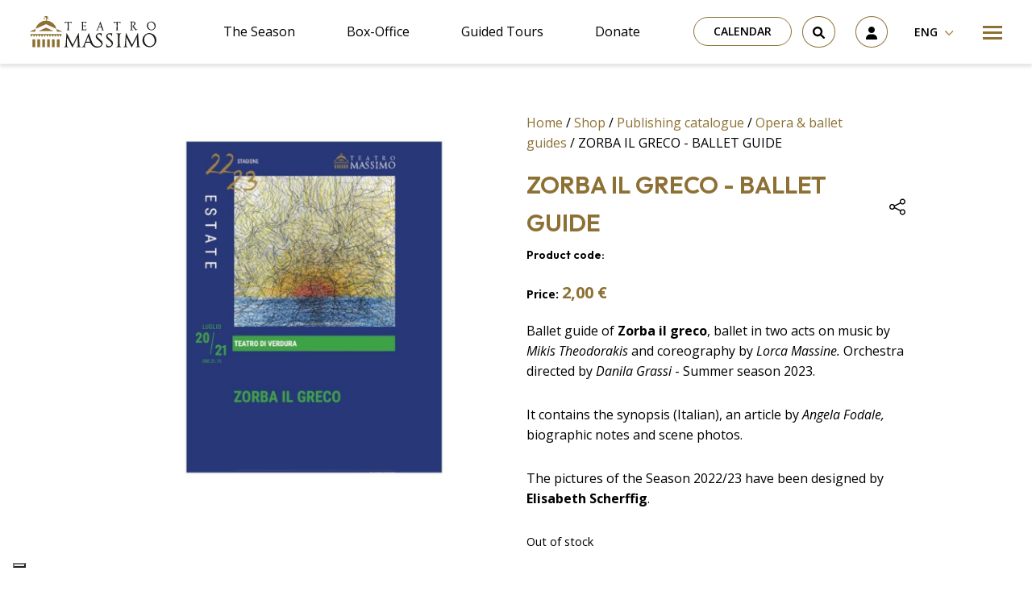

--- FILE ---
content_type: text/html; charset=UTF-8
request_url: https://www.teatromassimo.it/en/shop/publishing-catalogue/opera-guides/zorba-il-greco-ballet-guide/
body_size: 39821
content:
<!doctype html>
<html lang="en-US">
  <head>
  <meta charset="utf-8">
  <meta http-equiv="x-ua-compatible" content="ie=edge">
  <meta name="viewport" content="width=device-width, initial-scale=1, shrink-to-fit=no">
  <meta name='robots' content='index, follow, max-image-preview:large, max-snippet:-1, max-video-preview:-1' />
<link rel="alternate" hreflang="it" href="https://www.teatromassimo.it/bookshop/catalogo-editoriale/programmi-di-sala/zorba-il-greco-programma-di-sala/" />
<link rel="alternate" hreflang="en" href="https://www.teatromassimo.it/en/shop/publishing-catalogue/opera-guides/zorba-il-greco-ballet-guide/" />
<link rel="alternate" hreflang="x-default" href="https://www.teatromassimo.it/bookshop/catalogo-editoriale/programmi-di-sala/zorba-il-greco-programma-di-sala/" />

<!-- Google Tag Manager for WordPress by gtm4wp.com -->
<script data-cfasync="false" data-pagespeed-no-defer>
	var gtm4wp_datalayer_name = "dataLayer";
	var dataLayer = dataLayer || [];
	const gtm4wp_use_sku_instead = false;
	const gtm4wp_currency = 'EUR';
	const gtm4wp_product_per_impression = 10;
	const gtm4wp_clear_ecommerce = false;

	const gtm4wp_scrollerscript_debugmode         = false;
	const gtm4wp_scrollerscript_callbacktime      = 100;
	const gtm4wp_scrollerscript_readerlocation    = 150;
	const gtm4wp_scrollerscript_contentelementid  = "content";
	const gtm4wp_scrollerscript_scannertime       = 60;
</script>
<!-- End Google Tag Manager for WordPress by gtm4wp.com -->
	<!-- This site is optimized with the Yoast SEO plugin v22.8 - https://yoast.com/wordpress/plugins/seo/ -->
	<title>ZORBA IL GRECO - BALLET GUIDE - Teatro Massimo - Fondazione Teatro Massimo</title>
	<link rel="canonical" href="https://www.teatromassimo.it/en/shop/publishing-catalogue/opera-guides/zorba-il-greco-ballet-guide/" />
	<meta property="og:locale" content="en_US" />
	<meta property="og:type" content="article" />
	<meta property="og:title" content="ZORBA IL GRECO - BALLET GUIDE - Teatro Massimo - Fondazione Teatro Massimo" />
	<meta property="og:description" content="Ballet guide of Zorba il greco, ballet in two acts on music by Mikis Theodorakis and coreography by Lorca Massine. Orchestra directed by Danila Grassi - Summer season 2023.  It contains the synopsis (Italian), an article by Angela Fodale, biographic notes and scene photos.  The pictures of the Season 2022/23 have been designed by Elisabeth Scherffig." />
	<meta property="og:url" content="https://www.teatromassimo.it/en/shop/publishing-catalogue/opera-guides/zorba-il-greco-ballet-guide/" />
	<meta property="og:site_name" content="Teatro Massimo - Fondazione Teatro Massimo" />
	<meta property="article:publisher" content="https://www.facebook.com/TeatroMassimo/" />
	<meta property="article:modified_time" content="2023-10-30T10:56:09+00:00" />
	<meta property="og:image" content="https://www.teatromassimo.it/wp-content/uploads/2023/07/zorba.jpg" />
	<meta property="og:image:width" content="1000" />
	<meta property="og:image:height" content="1000" />
	<meta property="og:image:type" content="image/jpeg" />
	<meta name="twitter:card" content="summary_large_image" />
	<meta name="twitter:site" content="@teatromassimo" />
	<script type="application/ld+json" class="yoast-schema-graph">{"@context":"https://schema.org","@graph":[{"@type":"WebPage","@id":"https://www.teatromassimo.it/en/shop/publishing-catalogue/opera-guides/zorba-il-greco-ballet-guide/","url":"https://www.teatromassimo.it/en/shop/publishing-catalogue/opera-guides/zorba-il-greco-ballet-guide/","name":"ZORBA IL GRECO - BALLET GUIDE - Teatro Massimo - Fondazione Teatro Massimo","isPartOf":{"@id":"https://www.teatromassimo.it/en/#website"},"primaryImageOfPage":{"@id":"https://www.teatromassimo.it/en/shop/publishing-catalogue/opera-guides/zorba-il-greco-ballet-guide/#primaryimage"},"image":{"@id":"https://www.teatromassimo.it/en/shop/publishing-catalogue/opera-guides/zorba-il-greco-ballet-guide/#primaryimage"},"thumbnailUrl":"https://www.teatromassimo.it/wp-content/uploads/2023/07/zorba.jpg","datePublished":"2023-07-21T10:02:21+00:00","dateModified":"2023-10-30T10:56:09+00:00","breadcrumb":{"@id":"https://www.teatromassimo.it/en/shop/publishing-catalogue/opera-guides/zorba-il-greco-ballet-guide/#breadcrumb"},"inLanguage":"en-US","potentialAction":[{"@type":"ReadAction","target":["https://www.teatromassimo.it/en/shop/publishing-catalogue/opera-guides/zorba-il-greco-ballet-guide/"]}]},{"@type":"ImageObject","inLanguage":"en-US","@id":"https://www.teatromassimo.it/en/shop/publishing-catalogue/opera-guides/zorba-il-greco-ballet-guide/#primaryimage","url":"https://www.teatromassimo.it/wp-content/uploads/2023/07/zorba.jpg","contentUrl":"https://www.teatromassimo.it/wp-content/uploads/2023/07/zorba.jpg","width":1000,"height":1000},{"@type":"BreadcrumbList","@id":"https://www.teatromassimo.it/en/shop/publishing-catalogue/opera-guides/zorba-il-greco-ballet-guide/#breadcrumb","itemListElement":[{"@type":"ListItem","position":1,"name":"Home","item":"https://www.teatromassimo.it/en/homepage/"},{"@type":"ListItem","position":2,"name":"Shop","item":"https://www.teatromassimo.it/en/shop/"},{"@type":"ListItem","position":3,"name":"ZORBA IL GRECO - BALLET GUIDE"}]},{"@type":"WebSite","@id":"https://www.teatromassimo.it/en/#website","url":"https://www.teatromassimo.it/en/","name":"Teatro Massimo - Fondazione Teatro Massimo","description":"","potentialAction":[{"@type":"SearchAction","target":{"@type":"EntryPoint","urlTemplate":"https://www.teatromassimo.it/en/search/{search_term_string}"},"query-input":"required name=search_term_string"}],"inLanguage":"en-US"}]}</script>
	<!-- / Yoast SEO plugin. -->


<link rel='dns-prefetch' href='//cdn.iubenda.com' />
<style id='global-styles-inline-css' type='text/css'>
:root{--wp--preset--aspect-ratio--square: 1;--wp--preset--aspect-ratio--4-3: 4/3;--wp--preset--aspect-ratio--3-4: 3/4;--wp--preset--aspect-ratio--3-2: 3/2;--wp--preset--aspect-ratio--2-3: 2/3;--wp--preset--aspect-ratio--16-9: 16/9;--wp--preset--aspect-ratio--9-16: 9/16;--wp--preset--color--black: #000000;--wp--preset--color--cyan-bluish-gray: #abb8c3;--wp--preset--color--white: #ffffff;--wp--preset--color--pale-pink: #f78da7;--wp--preset--color--vivid-red: #cf2e2e;--wp--preset--color--luminous-vivid-orange: #ff6900;--wp--preset--color--luminous-vivid-amber: #fcb900;--wp--preset--color--light-green-cyan: #7bdcb5;--wp--preset--color--vivid-green-cyan: #00d084;--wp--preset--color--pale-cyan-blue: #8ed1fc;--wp--preset--color--vivid-cyan-blue: #0693e3;--wp--preset--color--vivid-purple: #9b51e0;--wp--preset--gradient--vivid-cyan-blue-to-vivid-purple: linear-gradient(135deg,rgba(6,147,227,1) 0%,rgb(155,81,224) 100%);--wp--preset--gradient--light-green-cyan-to-vivid-green-cyan: linear-gradient(135deg,rgb(122,220,180) 0%,rgb(0,208,130) 100%);--wp--preset--gradient--luminous-vivid-amber-to-luminous-vivid-orange: linear-gradient(135deg,rgba(252,185,0,1) 0%,rgba(255,105,0,1) 100%);--wp--preset--gradient--luminous-vivid-orange-to-vivid-red: linear-gradient(135deg,rgba(255,105,0,1) 0%,rgb(207,46,46) 100%);--wp--preset--gradient--very-light-gray-to-cyan-bluish-gray: linear-gradient(135deg,rgb(238,238,238) 0%,rgb(169,184,195) 100%);--wp--preset--gradient--cool-to-warm-spectrum: linear-gradient(135deg,rgb(74,234,220) 0%,rgb(151,120,209) 20%,rgb(207,42,186) 40%,rgb(238,44,130) 60%,rgb(251,105,98) 80%,rgb(254,248,76) 100%);--wp--preset--gradient--blush-light-purple: linear-gradient(135deg,rgb(255,206,236) 0%,rgb(152,150,240) 100%);--wp--preset--gradient--blush-bordeaux: linear-gradient(135deg,rgb(254,205,165) 0%,rgb(254,45,45) 50%,rgb(107,0,62) 100%);--wp--preset--gradient--luminous-dusk: linear-gradient(135deg,rgb(255,203,112) 0%,rgb(199,81,192) 50%,rgb(65,88,208) 100%);--wp--preset--gradient--pale-ocean: linear-gradient(135deg,rgb(255,245,203) 0%,rgb(182,227,212) 50%,rgb(51,167,181) 100%);--wp--preset--gradient--electric-grass: linear-gradient(135deg,rgb(202,248,128) 0%,rgb(113,206,126) 100%);--wp--preset--gradient--midnight: linear-gradient(135deg,rgb(2,3,129) 0%,rgb(40,116,252) 100%);--wp--preset--font-size--small: 13px;--wp--preset--font-size--medium: 20px;--wp--preset--font-size--large: 36px;--wp--preset--font-size--x-large: 42px;--wp--preset--spacing--20: 0.44rem;--wp--preset--spacing--30: 0.67rem;--wp--preset--spacing--40: 1rem;--wp--preset--spacing--50: 1.5rem;--wp--preset--spacing--60: 2.25rem;--wp--preset--spacing--70: 3.38rem;--wp--preset--spacing--80: 5.06rem;--wp--preset--shadow--natural: 6px 6px 9px rgba(0, 0, 0, 0.2);--wp--preset--shadow--deep: 12px 12px 50px rgba(0, 0, 0, 0.4);--wp--preset--shadow--sharp: 6px 6px 0px rgba(0, 0, 0, 0.2);--wp--preset--shadow--outlined: 6px 6px 0px -3px rgba(255, 255, 255, 1), 6px 6px rgba(0, 0, 0, 1);--wp--preset--shadow--crisp: 6px 6px 0px rgba(0, 0, 0, 1);}:where(body) { margin: 0; }.wp-site-blocks > .alignleft { float: left; margin-right: 2em; }.wp-site-blocks > .alignright { float: right; margin-left: 2em; }.wp-site-blocks > .aligncenter { justify-content: center; margin-left: auto; margin-right: auto; }:where(.is-layout-flex){gap: 0.5em;}:where(.is-layout-grid){gap: 0.5em;}.is-layout-flow > .alignleft{float: left;margin-inline-start: 0;margin-inline-end: 2em;}.is-layout-flow > .alignright{float: right;margin-inline-start: 2em;margin-inline-end: 0;}.is-layout-flow > .aligncenter{margin-left: auto !important;margin-right: auto !important;}.is-layout-constrained > .alignleft{float: left;margin-inline-start: 0;margin-inline-end: 2em;}.is-layout-constrained > .alignright{float: right;margin-inline-start: 2em;margin-inline-end: 0;}.is-layout-constrained > .aligncenter{margin-left: auto !important;margin-right: auto !important;}.is-layout-constrained > :where(:not(.alignleft):not(.alignright):not(.alignfull)){margin-left: auto !important;margin-right: auto !important;}body .is-layout-flex{display: flex;}.is-layout-flex{flex-wrap: wrap;align-items: center;}.is-layout-flex > :is(*, div){margin: 0;}body .is-layout-grid{display: grid;}.is-layout-grid > :is(*, div){margin: 0;}body{padding-top: 0px;padding-right: 0px;padding-bottom: 0px;padding-left: 0px;}a:where(:not(.wp-element-button)){text-decoration: underline;}:root :where(.wp-element-button, .wp-block-button__link){background-color: #32373c;border-width: 0;color: #fff;font-family: inherit;font-size: inherit;line-height: inherit;padding: calc(0.667em + 2px) calc(1.333em + 2px);text-decoration: none;}.has-black-color{color: var(--wp--preset--color--black) !important;}.has-cyan-bluish-gray-color{color: var(--wp--preset--color--cyan-bluish-gray) !important;}.has-white-color{color: var(--wp--preset--color--white) !important;}.has-pale-pink-color{color: var(--wp--preset--color--pale-pink) !important;}.has-vivid-red-color{color: var(--wp--preset--color--vivid-red) !important;}.has-luminous-vivid-orange-color{color: var(--wp--preset--color--luminous-vivid-orange) !important;}.has-luminous-vivid-amber-color{color: var(--wp--preset--color--luminous-vivid-amber) !important;}.has-light-green-cyan-color{color: var(--wp--preset--color--light-green-cyan) !important;}.has-vivid-green-cyan-color{color: var(--wp--preset--color--vivid-green-cyan) !important;}.has-pale-cyan-blue-color{color: var(--wp--preset--color--pale-cyan-blue) !important;}.has-vivid-cyan-blue-color{color: var(--wp--preset--color--vivid-cyan-blue) !important;}.has-vivid-purple-color{color: var(--wp--preset--color--vivid-purple) !important;}.has-black-background-color{background-color: var(--wp--preset--color--black) !important;}.has-cyan-bluish-gray-background-color{background-color: var(--wp--preset--color--cyan-bluish-gray) !important;}.has-white-background-color{background-color: var(--wp--preset--color--white) !important;}.has-pale-pink-background-color{background-color: var(--wp--preset--color--pale-pink) !important;}.has-vivid-red-background-color{background-color: var(--wp--preset--color--vivid-red) !important;}.has-luminous-vivid-orange-background-color{background-color: var(--wp--preset--color--luminous-vivid-orange) !important;}.has-luminous-vivid-amber-background-color{background-color: var(--wp--preset--color--luminous-vivid-amber) !important;}.has-light-green-cyan-background-color{background-color: var(--wp--preset--color--light-green-cyan) !important;}.has-vivid-green-cyan-background-color{background-color: var(--wp--preset--color--vivid-green-cyan) !important;}.has-pale-cyan-blue-background-color{background-color: var(--wp--preset--color--pale-cyan-blue) !important;}.has-vivid-cyan-blue-background-color{background-color: var(--wp--preset--color--vivid-cyan-blue) !important;}.has-vivid-purple-background-color{background-color: var(--wp--preset--color--vivid-purple) !important;}.has-black-border-color{border-color: var(--wp--preset--color--black) !important;}.has-cyan-bluish-gray-border-color{border-color: var(--wp--preset--color--cyan-bluish-gray) !important;}.has-white-border-color{border-color: var(--wp--preset--color--white) !important;}.has-pale-pink-border-color{border-color: var(--wp--preset--color--pale-pink) !important;}.has-vivid-red-border-color{border-color: var(--wp--preset--color--vivid-red) !important;}.has-luminous-vivid-orange-border-color{border-color: var(--wp--preset--color--luminous-vivid-orange) !important;}.has-luminous-vivid-amber-border-color{border-color: var(--wp--preset--color--luminous-vivid-amber) !important;}.has-light-green-cyan-border-color{border-color: var(--wp--preset--color--light-green-cyan) !important;}.has-vivid-green-cyan-border-color{border-color: var(--wp--preset--color--vivid-green-cyan) !important;}.has-pale-cyan-blue-border-color{border-color: var(--wp--preset--color--pale-cyan-blue) !important;}.has-vivid-cyan-blue-border-color{border-color: var(--wp--preset--color--vivid-cyan-blue) !important;}.has-vivid-purple-border-color{border-color: var(--wp--preset--color--vivid-purple) !important;}.has-vivid-cyan-blue-to-vivid-purple-gradient-background{background: var(--wp--preset--gradient--vivid-cyan-blue-to-vivid-purple) !important;}.has-light-green-cyan-to-vivid-green-cyan-gradient-background{background: var(--wp--preset--gradient--light-green-cyan-to-vivid-green-cyan) !important;}.has-luminous-vivid-amber-to-luminous-vivid-orange-gradient-background{background: var(--wp--preset--gradient--luminous-vivid-amber-to-luminous-vivid-orange) !important;}.has-luminous-vivid-orange-to-vivid-red-gradient-background{background: var(--wp--preset--gradient--luminous-vivid-orange-to-vivid-red) !important;}.has-very-light-gray-to-cyan-bluish-gray-gradient-background{background: var(--wp--preset--gradient--very-light-gray-to-cyan-bluish-gray) !important;}.has-cool-to-warm-spectrum-gradient-background{background: var(--wp--preset--gradient--cool-to-warm-spectrum) !important;}.has-blush-light-purple-gradient-background{background: var(--wp--preset--gradient--blush-light-purple) !important;}.has-blush-bordeaux-gradient-background{background: var(--wp--preset--gradient--blush-bordeaux) !important;}.has-luminous-dusk-gradient-background{background: var(--wp--preset--gradient--luminous-dusk) !important;}.has-pale-ocean-gradient-background{background: var(--wp--preset--gradient--pale-ocean) !important;}.has-electric-grass-gradient-background{background: var(--wp--preset--gradient--electric-grass) !important;}.has-midnight-gradient-background{background: var(--wp--preset--gradient--midnight) !important;}.has-small-font-size{font-size: var(--wp--preset--font-size--small) !important;}.has-medium-font-size{font-size: var(--wp--preset--font-size--medium) !important;}.has-large-font-size{font-size: var(--wp--preset--font-size--large) !important;}.has-x-large-font-size{font-size: var(--wp--preset--font-size--x-large) !important;}
:where(.wp-block-post-template.is-layout-flex){gap: 1.25em;}:where(.wp-block-post-template.is-layout-grid){gap: 1.25em;}
:where(.wp-block-columns.is-layout-flex){gap: 2em;}:where(.wp-block-columns.is-layout-grid){gap: 2em;}
:root :where(.wp-block-pullquote){font-size: 1.5em;line-height: 1.6;}
</style>
<link rel="stylesheet" href="https://www.teatromassimo.it/wp-content/plugins/sitepress-multilingual-cms/dist/css/blocks/styles.css?ver=4.6.11"><link rel="stylesheet" href="https://www.teatromassimo.it/wp-content/plugins/bs-contact-form-7-main/assets/css/bs-cf7-style.min.css?ver=6.6.4"><link rel="stylesheet" href="https://www.teatromassimo.it/wp-content/plugins/woocommerce/assets/css/woocommerce-layout.css?ver=8.9.1"><link rel="stylesheet" href="https://www.teatromassimo.it/wp-content/plugins/woocommerce/assets/css/woocommerce-smallscreen.css?ver=8.9.1" media="only screen and (max-width: 768px)"><link rel="stylesheet" href="https://www.teatromassimo.it/wp-content/plugins/woocommerce/assets/css/woocommerce.css?ver=8.9.1"><style id='woocommerce-inline-inline-css' type='text/css'>
.woocommerce form .form-row .required { visibility: visible; }
</style>
<link rel="stylesheet" href="https://www.teatromassimo.it/wp-content/plugins/wp-job-openings/assets/css/general.min.css?ver=3.4.6"><link rel="stylesheet" href="https://www.teatromassimo.it/wp-content/plugins/wp-job-openings/assets/css/style.min.css?ver=3.4.6"><link rel="stylesheet" href="https://www.teatromassimo.it/wp-content/plugins/sitepress-multilingual-cms/templates/language-switchers/legacy-dropdown/style.min.css?ver=1"><link rel="stylesheet" href="https://www.teatromassimo.it/wp-content/plugins/woo-variation-swatches/assets/css/frontend.min.css?ver=1717489378"><style id='woo-variation-swatches-inline-css' type='text/css'>
:root {
--wvs-tick:url("data:image/svg+xml;utf8,%3Csvg filter='drop-shadow(0px 0px 2px rgb(0 0 0 / .8))' xmlns='http://www.w3.org/2000/svg'  viewBox='0 0 30 30'%3E%3Cpath fill='none' stroke='%23ffffff' stroke-linecap='round' stroke-linejoin='round' stroke-width='4' d='M4 16L11 23 27 7'/%3E%3C/svg%3E");

--wvs-cross:url("data:image/svg+xml;utf8,%3Csvg filter='drop-shadow(0px 0px 5px rgb(255 255 255 / .6))' xmlns='http://www.w3.org/2000/svg' width='72px' height='72px' viewBox='0 0 24 24'%3E%3Cpath fill='none' stroke='%23ff0000' stroke-linecap='round' stroke-width='0.6' d='M5 5L19 19M19 5L5 19'/%3E%3C/svg%3E");
--wvs-single-product-item-width:30px;
--wvs-single-product-item-height:30px;
--wvs-single-product-item-font-size:16px}
</style>
<link rel="stylesheet" href="https://www.teatromassimo.it/wp-content/plugins/sassy-social-share/public/css/sassy-social-share-public.css?ver=3.3.63"><style id='heateor_sss_frontend_css-inline-css' type='text/css'>
.heateor_sss_button_instagram span.heateor_sss_svg,a.heateor_sss_instagram span.heateor_sss_svg{background:radial-gradient(circle at 30% 107%,#fdf497 0,#fdf497 5%,#fd5949 45%,#d6249f 60%,#285aeb 90%)}.heateor_sss_horizontal_sharing .heateor_sss_svg,.heateor_sss_standard_follow_icons_container .heateor_sss_svg{color:#fff;border-width:0px;border-style:solid;border-color:transparent}.heateor_sss_horizontal_sharing .heateorSssTCBackground{color:#666}.heateor_sss_horizontal_sharing span.heateor_sss_svg:hover,.heateor_sss_standard_follow_icons_container span.heateor_sss_svg:hover{border-color:transparent;}.heateor_sss_vertical_sharing span.heateor_sss_svg,.heateor_sss_floating_follow_icons_container span.heateor_sss_svg{color:#fff;border-width:0px;border-style:solid;border-color:transparent;}.heateor_sss_vertical_sharing .heateorSssTCBackground{color:#666;}.heateor_sss_vertical_sharing span.heateor_sss_svg:hover,.heateor_sss_floating_follow_icons_container span.heateor_sss_svg:hover{border-color:transparent;}@media screen and (max-width:783px) {.heateor_sss_vertical_sharing{display:none!important}}
</style>
<link rel="stylesheet" href="https://www.teatromassimo.it/wp-content/plugins/pro-pack-for-wp-job-openings/assets/css/style.min.css?ver=3.3.0"><link rel="stylesheet" href="https://www.teatromassimo.it/wp-content/themes/teatromassimo/dist/styles/main_1d451cd29c54a9d051a7.css"><script type="text/javascript" id="wpml-cookie-js-extra">
/* <![CDATA[ */
var wpml_cookies = {"wp-wpml_current_language":{"value":"en","expires":1,"path":"\/"}};
var wpml_cookies = {"wp-wpml_current_language":{"value":"en","expires":1,"path":"\/"}};
/* ]]> */
</script>
<script src="https://www.teatromassimo.it/wp-content/plugins/sitepress-multilingual-cms/res/js/cookies/language-cookie.js?ver=4.6.11" defer data-wp-strategy="defer"></script><script src="https://www.teatromassimo.it/wp-includes/js/jquery/jquery.min.js?ver=3.7.1"></script><script src="https://www.teatromassimo.it/wp-includes/js/jquery/jquery-migrate.min.js?ver=3.4.1"></script><script src="https://www.teatromassimo.it/wp-content/plugins/woocommerce/assets/js/jquery-blockui/jquery.blockUI.min.js?ver=2.7.0-wc.8.9.1" data-wp-strategy="defer"></script><script type="text/javascript" id="wc-add-to-cart-js-extra">
/* <![CDATA[ */
var wc_add_to_cart_params = {"ajax_url":"\/wp-admin\/admin-ajax.php?lang=en","wc_ajax_url":"\/en\/?wc-ajax=%%endpoint%%","i18n_view_cart":"View cart","cart_url":"https:\/\/www.teatromassimo.it\/en\/cart\/","is_cart":"","cart_redirect_after_add":"no"};
/* ]]> */
</script>
<script src="https://www.teatromassimo.it/wp-content/plugins/woocommerce/assets/js/frontend/add-to-cart.min.js?ver=8.9.1" defer data-wp-strategy="defer"></script><script type="text/javascript" id="wc-single-product-js-extra">
/* <![CDATA[ */
var wc_single_product_params = {"i18n_required_rating_text":"Please select a rating","review_rating_required":"yes","flexslider":{"rtl":false,"animation":"slide","smoothHeight":true,"directionNav":false,"controlNav":"thumbnails","slideshow":false,"animationSpeed":500,"animationLoop":false,"allowOneSlide":false},"zoom_enabled":"","zoom_options":[],"photoswipe_enabled":"","photoswipe_options":{"shareEl":false,"closeOnScroll":false,"history":false,"hideAnimationDuration":0,"showAnimationDuration":0},"flexslider_enabled":""};
/* ]]> */
</script>
<script src="https://www.teatromassimo.it/wp-content/plugins/woocommerce/assets/js/frontend/single-product.min.js?ver=8.9.1" defer data-wp-strategy="defer"></script><script src="https://www.teatromassimo.it/wp-content/plugins/woocommerce/assets/js/js-cookie/js.cookie.min.js?ver=2.1.4-wc.8.9.1" defer data-wp-strategy="defer"></script><script type="text/javascript" id="woocommerce-js-extra">
/* <![CDATA[ */
var woocommerce_params = {"ajax_url":"\/wp-admin\/admin-ajax.php?lang=en","wc_ajax_url":"\/en\/?wc-ajax=%%endpoint%%"};
/* ]]> */
</script>
<script src="https://www.teatromassimo.it/wp-content/plugins/woocommerce/assets/js/frontend/woocommerce.min.js?ver=8.9.1" defer data-wp-strategy="defer"></script><script src="https://www.teatromassimo.it/wp-content/plugins/sitepress-multilingual-cms/templates/language-switchers/legacy-dropdown/script.min.js?ver=1"></script><script src="https://www.teatromassimo.it/wp-content/plugins/duracelltomi-google-tag-manager/dist/js/analytics-talk-content-tracking.js?ver=1.20.2"></script><script type="text/javascript" id="WCPAY_ASSETS-js-extra">
/* <![CDATA[ */
var wcpayAssets = {"url":"https:\/\/www.teatromassimo.it\/wp-content\/plugins\/woocommerce-payments\/dist\/"};
/* ]]> */
</script>
<meta name="generator" content="WPML ver:4.6.11 stt:1,27;" />

<!-- Google Tag Manager for WordPress by gtm4wp.com -->
<!-- GTM Container placement set to automatic -->
<script data-cfasync="false" data-pagespeed-no-defer type="text/javascript">
	var dataLayer_content = {"pagePostType":"product","pagePostType2":"single-product","pagePostAuthor":"Marzia Salvia","productRatingCounts":[],"productAverageRating":0,"productReviewCount":0,"productType":"simple","productIsVariable":0};
	dataLayer.push( dataLayer_content );
</script>
<script data-cfasync="false">
(function(w,d,s,l,i){w[l]=w[l]||[];w[l].push({'gtm.start':
new Date().getTime(),event:'gtm.js'});var f=d.getElementsByTagName(s)[0],
j=d.createElement(s),dl=l!='dataLayer'?'&l='+l:'';j.async=true;j.src=
'//www.googletagmanager.com/gtm.js?id='+i+dl;f.parentNode.insertBefore(j,f);
})(window,document,'script','dataLayer','GTM-MMNVWZ7');
</script>
<!-- End Google Tag Manager for WordPress by gtm4wp.com -->	<noscript><style>.woocommerce-product-gallery{ opacity: 1 !important; }</style></noscript>
	<link rel="icon" href="https://www.teatromassimo.it/wp-content/uploads/2022/09/fav.png" sizes="32x32">
<link rel="icon" href="https://www.teatromassimo.it/wp-content/uploads/2022/09/fav.png" sizes="192x192">
<link rel="apple-touch-icon" href="https://www.teatromassimo.it/wp-content/uploads/2022/09/fav.png">
<meta name="msapplication-TileImage" content="https://www.teatromassimo.it/wp-content/uploads/2022/09/fav.png">
		<style type="text/css" id="wp-custom-css">
			.wp-container-3.video {
    display: block !important;
}

.video iframe {
	display: block;
 margin: 0px auto;
	
}

.otgs-development-site-front-end {
    display: none;
}

.img-fluid img {
	max-width:100%;
	height: auto;
}


.iubenda-tp-btn[data-tp-float][data-tp-float=bottom-right], .iubenda-tp-btn[data-tp-float][data-tp-float=top-right] {
    right: 95% !important;
}


/*VIDEO AREA RISERVATA*/
@media only screen and (max-width: 1500px) {
.rwd-video {
    height: 0;
    overflow: hidden;
    padding-bottom: 56.25%;
    padding-top: 30px;
    position: relative;
}
.rwd-video iframe,
.rwd-video object,
.rwd-video embed {
    height: 100%;
    left: 0;
    position: absolute;
    top: 0;
    width: 100%;
}
.postid-13260 .is-layout-flex.wp-container-2.wp-block-columns {
    display: block;
}
	
.postid-13260	.is-layout-flex.wp-container-4.wp-block-columns{
    display: block;
}
}
/*SHOP*/
.woocommerce button.button.alt.disabled 
	{
    background-color: #ac8941 !important;
}

@media screen and (min-width: 1200px) {
  .wp-block-embed .wp-block-embed__wrapper iframe {
width: 100%;
	height: 400px;
}
}

.wp-block-embed .wp-block-embed__wrapper iframe {
width: 100%;
}
:where(.wp-block-columns.is-layout-flex) {
	gap: 1rem;
}
.is-layout-flow .wp-block-column {
	width: 50%;
}


.event__price,
.event__duration,
.event__location {
	position: relative;
    z-index: 2;
    font-family: "Open Sans", sans-serif;
    color: #e6e6e6;
    font-size: 1rem;
    line-height: 2;
    font-weight: 700;
	  margin-bottom: 0;
}
.event__price__value,
.event__duration__value,
.event__location__value {
	color: #ac8941;
}
.event__price {
	margin-bottom: 2rem;
}

@media (min-width: 960px) {
	.contact-form-cf7 {
		padding: 3rem 4rem;
		margin-bottom: 0;
	}
	.wpcf7-response-output  {
		font-size: 1.4rem;
		text-align: center;
    color: #000;
	}
}

.awsm-job-wrap {
	margin-top: 40px;
	margin-bottom: 40px;
}

div, p {
	color: #000;
}


.slider__item__title,
.slider__item__meta,
.slider__item__text {
	position: relative;
}
.slider__item__meta::after,
.slider__item__title::after,
.slider__item__text::after {
	content: "";
	position: absolute;
	top: 0;
	bottom: 0;
	left: 20%;
	right: 20%;
	z-index: -1;
	background: rgba(0,0,0,0.5);
	filter: blur(30px);
}

.event__meta,
.event_title,
.event__duration,
.event__location,
.event__price,
.page__breadcrumbs,
.page__title,
.artist__meta,
.artist__title {
	position: relative;
}
.event__meta::after,
.event_title::after,
.event__duration::after,
.event__location::after,
.event__price::after,
.page__breadcrumbs::after,
.page__title::after,
.artist__meta::after,
.artist__title::after {
	content: "";
	position: absolute;
	top: 0;
	bottom: 0;
	left: 0;
	right: 0;
	z-index: -1;
	background: rgba(0,0,0,0.5);
	filter: blur(30px);
}

.iubenda-cs-content div,
.iubenda-cs-content p {
	color: #fff;
}

.grecaptcha-badge { visibility: hidden; }

a {
    text-decoration: none !important;
}

.cart-header {
	display: none;
}

.event__cast__item__picture {
	width: 100%;
	height: auto;
}

.slider__item A[href=""], .slider__item A[href="#"], .slider__item A:not([href]) {
  display: none;
}		</style>
		</head>
  <body class="product-template-default single single-product postid-18724 theme-teatromassimo/resources woocommerce woocommerce-page woocommerce-no-js woo-variation-swatches wvs-behavior-blur wvs-theme-resources wvs-show-label wvs-tooltip zorba-il-greco-ballet-guide app-data index-data singular-data single-data single-product-data single-product-zorba-il-greco-ballet-guide-data">
        <header class="header container-fluid sticky-top">
  <div class="row py-1 py-lg-2 px-1 px-md-3 justify-content-between align-items-center bg-white">
    <div class="col-auto">
      <a class="header__logo" href="https://www.teatromassimo.it/en/" title="Go to Homepage">
        <svg xmlns="http://www.w3.org/2000/svg" fill="none" viewBox="0 0 157 39">
    <path fill="#1D1D1B" d="m51.52 6.91-.85.04S48.3 7 47.47 7c-.83 0-3.06-.05-3.06-.05l-.85-.04c-.25-.01-.22.2-.22.2l.2 2.1s.02.07.1.07c.07 0 .1-.08.1-.08l.51-1.33s.59-.27 2.54-.28c0 0 .13 2.36.14 4.61a74.72 74.72 0 0 1-.14 4.69s-1.07.46-1.15.5a.1.1 0 0 0-.03.15c.04.04.08.03.08.03h3.75s.04 0 .07-.03a.1.1 0 0 0-.02-.15c-.08-.05-1.2-.5-1.2-.5l-.01-.2a72.65 72.65 0 0 1-.13-4.49c0-2.25.14-4.61.14-4.61 1.94 0 2.53.28 2.53.28l.51 1.33s.03.08.1.08c.08 0 .1-.07.1-.07l.2-2.1s.04-.22-.21-.2Zm60.72 0a20.07 20.07 0 0 1-.85.04s-2.36.06-3.21.06c-.82 0-3.06-.06-3.06-.06a26.02 26.02 0 0 1-.85-.04c-.24 0-.2.2-.2.2l.19 2.1s.02.08.1.08c.07 0 .1-.09.1-.09l.52-1.33s.58-.27 2.53-.28a75.28 75.28 0 0 1 0 9.3l-1.15.5c-.07.05-.06.12-.02.15.03.04.07.04.07.04h3.75s.04 0 .07-.04a.1.1 0 0 0-.02-.15l-1.2-.5-.01-.2a75.82 75.82 0 0 1-.13-4.49c.01-2.25.14-4.61.14-4.61 1.94 0 2.53.28 2.53.28l.52 1.33s.03.09.1.09.1-.08.1-.08l.19-2.1s.04-.21-.21-.2Zm-41.98 8.33c-.07-.03-.12.03-.12.03l-1 1.42s-1.13.15-1.95.14a2.08 2.08 0 0 1-.53-.07c-.28-.1-.46-.32-.51-.69a8.94 8.94 0 0 1-.09-.96l-.03-1.65-.01.01v-1.22.02c1.59.01 2.42.17 2.42.17l.36.9s.03.1.1.1.1-.08.1-.08l.37-1.79s.06-.25-.26-.16c0 0-.78.21-1.69.25-.96.03-1.33 0-1.39 0 .03-2.08.14-4.03.14-4.03a16 16 0 0 1 2.97.17l.48 1.24s.02.09.1.09c.07 0 .1-.08.1-.08l.4-1.95s.03-.22-.22-.2l-.85.04-3.84.03-1.67-.06a.1.1 0 0 0-.1.11.1.1 0 0 0 .05.07l1.09.6c0 .1.12 2.3.13 4.5.01 2.32-.14 4.68-.14 4.68l-1.15.5a.1.1 0 0 0-.02.15c.03.04.07.03.07.03h.3l2.26-.06c1.06-.02 3.08.04 3.42.08.35.03.37-.23.37-.23l.41-1.99s0-.09-.06-.12Zm63.23 1.38-1.41-.02-.61-.69-1.03-1.3a78.47 78.47 0 0 1-1.76-2.44c.13-.1 1.4-1.01 1.88-1.69a2.46 2.46 0 0 0 .43-1.74 2.38 2.38 0 0 0-1.26-1.65 2.85 2.85 0 0 0-.63-.19c-1.4-.3-4.4-.03-4.4-.03l-.42.05s-.04 0-.07.03c-.04.03-.05.1.02.15.08.05 1.16.46 1.16.46s.12 2.3.13 4.54a74.4 74.4 0 0 1-.14 4.69s-1.07.45-1.14.5c-.07.04-.06.12-.03.15s.07.03.07.03h3.75s.04 0 .08-.03c.03-.03.04-.1-.03-.15-.07-.05-1.19-.5-1.19-.5s-.16-2.37-.15-4.7c.01-1.92.12-4.01.15-4.57l.01-.14s.86-.03 1.41.17c.24.08 1.06.28 1.3 1.22.25.92-.34 1.85-.65 2.19a38.8 38.8 0 0 1-1.42 1.38l-.22.2s1.2 1.64 1.8 2.42c.6.77 1.58 2.07 1.8 2.29l.05.05c.18.19.32.3.56.27.27-.03 1.84-.7 1.95-.75s.07-.03.09-.07a.1.1 0 0 0-.09-.13Zm-4.81-4.45.03.08-.05-.07.02-.01Zm-36.4 5.22-1.15-.5-3.57-10.11s-.02-.06-.08-.06c-.05 0-.08.06-.08.06s-1.58 4.03-2.31 5.83a153.24 153.24 0 0 1-1.83 4.28s-1.07.46-1.15.5c-.07.05-.06.12-.02.15.03.04.07.03.07.03h2.97s.04 0 .07-.03c.03-.03.04-.1-.03-.15l-.87-.5s.1-.5.9-2.8h3.54l1 2.8-.9.5c-.07.05-.06.12-.02.15.03.04.07.03.07.03h3.34s.04 0 .07-.03a.1.1 0 0 0-.02-.15Zm-6.71-4.1a821.6 821.6 0 0 1 1.54-3.93l1.37 3.94h-2.92Zm70.11-3a5.4 5.4 0 0 0-6.48-3.37 5.44 5.44 0 0 0-3.8 6.26c.54 3.18 3.54 4.56 5.69 4.38a6.32 6.32 0 0 0 1.02-.17c.3-.09.64-.22.98-.39 1.94-.96 3.78-3.72 2.6-6.71Zm-3.77 6.4c-2.2.6-4.07-.61-4.92-3.03-.9-2.58.11-5.28 2.26-6.04l.12-.04h.03l.13-.04c2.22-.47 4.48 1.32 5.05 4 .53 2.5-.46 4.5-2.67 5.15ZM113.46 38.2c-.13-.07-1.92-.81-1.92-.81h-.02s-.25-3.8-.22-7.55c.02-3.62.22-7.29.22-7.29s1.73-.73 1.85-.8c.11-.08.1-.2.04-.25-.05-.06-.12-.05-.12-.05h-6.03s-.07 0-.12.05c-.06.05-.07.17.04.24.12.08 1.93.81 1.93.81.01.28.2 3.81.22 7.3.02 3.73-.22 7.54-.22 7.54s-1.73.73-1.85.81c-.11.07-.1.19-.04.24.05.05.12.05.12.05h6.03s.07 0 .12-.05a.15.15 0 0 0-.04-.24Zm-18.78-.03s1.38.63 3.14.6a5.1 5.1 0 0 0 3.65-1.47 4.83 4.83 0 0 0 1.7-3.94 5.4 5.4 0 0 0-1.65-3.1c-.54-.5-3.48-2.94-4.16-3.69-1.27-1.39-1.3-2.32-.7-3.3.61-.96 1.9-.89 2.52-.8.63.07 1.59.31 1.59.31h.01l-.01.01s.58 2.05.67 2.2c.07.14.21.12.28.06.07-.06.07-.14.07-.14l.45-3.44.01-.01s-1.85-.4-3.65-.23a4.02 4.02 0 0 0-3.28 1.94 3.6 3.6 0 0 0-.53 2.72c.15 1.1 1.1 2.19 1.66 2.7l3.37 3.01c1.13 1.01 1.47 1.67 1.64 2.28.18.61.16 1.49-.36 2.23a3.45 3.45 0 0 1-2.72 1.22c-1.2 0-1.98-.29-1.98-.29-.05-.1-1-2.28-1.08-2.43-.08-.13-.22-.11-.29-.05-.06.07-.06.15-.06.15l-.29 3.45m-31.23.04c-.12-.07-1.73-.83-1.73-.83h.02l-1.07-16.23s0-.14-.15-.17c-.13-.03-.23.18-.23.18l-7.07 14.4-7.38-14.47s-.07-.13-.2-.1-.15.19-.15.19-.71 11.52-1.25 16.2l.01.02s-1.71.74-1.84.81c-.11.08-.1.19-.04.24.05.06.12.05.12.05h4.97s.07 0 .12-.05c.06-.05.07-.17-.04-.24l-1.58-.83c-.26-5.12.31-11.16.31-11.16l6.23 12.22.15.31s.07.12.2.1a.18.18 0 0 0 .13-.11c.05-.08.27-.58.27-.58l5.87-11.93.53 11.16h-.03s-1.57.74-1.7.82c-.1.07-.09.19-.03.24.05.06.12.05.12.05h5.37s.07 0 .12-.05a.16.16 0 0 0-.04-.24Zm73.57 0-1.73-.83h.01l-1.06-16.23s0-.14-.16-.17c-.13-.03-.23.18-.23.18l-7.07 14.4-7.37-14.47s-.07-.13-.2-.1c-.14.03-.16.19-.16.19s-.7 11.52-1.25 16.2l.02.02s-1.72.74-1.84.81c-.11.08-.1.19-.04.24.05.06.12.05.12.05h4.97s.06 0 .12-.05a.16.16 0 0 0-.04-.24l-1.59-.83c-.26-5.12.32-11.16.32-11.16l6.22 12.22.15.31s.07.12.2.1a.17.17 0 0 0 .14-.11l.27-.58 5.87-11.93.53 11.16h-.04s-1.57.74-1.69.82c-.11.07-.1.19-.04.24.05.06.12.05.12.05h5.37s.07 0 .13-.05c.05-.05.06-.17-.05-.24ZM90.3 33.37a1.06 1.06 0 0 0 0-.08l-.03-.17-.01-.07a5.8 5.8 0 0 0-1.67-2.77c-.54-.5-3.48-2.94-4.17-3.7-1.26-1.39-1.3-2.32-.69-3.3.61-.96 1.9-.89 2.52-.8.63.07 1.59.31 1.59.31h.01l-.01.01s.58 2.05.67 2.2c.07.14.21.13.28.07.07-.06.07-.15.07-.15l.45-3.44.01-.01s-1.85-.4-3.65-.23a4.03 4.03 0 0 0-3.28 1.94 3.6 3.6 0 0 0-.53 2.72c.16 1.1 1.1 2.19 1.66 2.7l3.37 3.01c1.13 1.01 1.51 1.63 1.73 2.32a2.52 2.52 0 0 1-1.26 3.06c-1.07.59-2.5.74-4.06.6-3.77-.37-5.07-3.24-5.07-3.24a54 54 0 0 1-2.56-6.13l-.57-1.66-1.9-5.45s-.04-.09-.13-.09-.12.1-.12.1-2.56 6.5-3.73 9.4a246.64 246.64 0 0 1-2.94 6.86v.02h-.01s-1.72.73-1.84.81c-.12.07-.1.19-.04.24.05.06.12.05.12.05h4.77s.07 0 .12-.05a.16.16 0 0 0-.04-.24l-1.42-.81s.17-.82 1.47-4.5h5.63s.15.54.55 1.29a8.56 8.56 0 0 0 4.15 4.08c1.07.48 2.35.78 3.9.72h.47a7.9 7.9 0 0 0 1.31-.18c2.14-.39 3.37-1.34 4.06-2.36.67-.96.9-2.12.83-3.08Zm-20.4-1.72c1.62-4.17 2.48-6.34 2.48-6.34l2.2 6.34h-4.69Zm86.5-4.86a8.7 8.7 0 0 0-6.55-5.54 8.46 8.46 0 0 0-3.87.11 8.53 8.53 0 0 0-3.39 1.93 8.76 8.76 0 0 0-2.74 8.15c.87 5.12 5.7 7.36 9.16 7.06.6-.05 1.15-.14 1.64-.27a11.05 11.05 0 0 0 1.58-.63c3.12-1.55 6.09-5.99 4.18-10.82Zm-6.07 10.3c-3.55.96-6.56-.98-7.92-4.87-1.45-4.16.18-8.51 3.63-9.73l.2-.07h.04a.8.8 0 0 1 .21-.05c3.58-.76 7.22 2.1 8.13 6.42.85 4.04-.74 7.27-4.3 8.3h.01Z"/>
    <path fill="#8d7134" d="M20.04 0c-1.94 0-2.31.9-2.31.9s2.47.32 2.47 2v3.56h1.37a.62.62 0 0 0-.05-.3c-.12-.26-.54-.55-.54-.55l.07-.7.04-.78.01-.07c.01-.04.3-.95.88-.8.3.07.46.3.47.5 0 .08 0 .18-.11.23-.16.08-.32-.11-.32-.12l-.25.36c.12.15.4.36.68.22.24-.11.38-.4.36-.73a1.12 1.12 0 0 0-.26-.64.56.56 0 0 0 .5-.29.94.94 0 0 0 .06-.77c-.1-.27-.3-.42-.55-.4l.02.5c.1-.01.18.03.2.12a.29.29 0 0 1-.01.25c-.07.11-.22.14-.4.07-.43-.16-.8.03-1.08.28.06-.23.12-.41.18-.54.19-.4.53-.75.74-.94.21-.2.24-.46.24-.46s-.37-.9-2.31-.9"/>
    <path fill="#8d7134" d="M18.2 3.87s-.16.2-.32.12c-.1-.05-.12-.15-.12-.23.01-.2.16-.43.47-.5.47-.12.75.45.84.7l-.04-.34a8.46 8.46 0 0 0-.16-.82c-.26-.23-.62-.4-1.02-.24-.2.07-.34.04-.41-.07a.3.3 0 0 1-.02-.25c.03-.09.11-.14.21-.13l.02-.49c-.25-.02-.45.13-.55.4a.94.94 0 0 0 .06.77.57.57 0 0 0 .5.3 1.12 1.12 0 0 0-.26.63c-.02.33.12.62.36.73.29.14.56-.07.68-.22l-.24-.36ZM3.32 28.83h3.32v9.59H3.32v-9.6Zm12.1 0h3.32v9.59h-3.32v-9.6Zm-6.05 0h3.32v9.59H9.37v-9.6Zm12.1 0h3.33v9.59h-3.33v-9.6Zm6.05 0h3.33v9.59h-3.33v-9.6Zm6.05 0h3.33v9.59h-3.33v-9.6Zm6.21-6.46H.43l.71.94v2h1.63V23.4h1.67v1.9h1.63v-1.9h1.67v1.9h1.63v-1.9h1.67v1.9h1.63v-1.9h1.67v1.9h1.63v-1.9h1.67v1.9h1.63v-1.9h1.67v1.9h1.63v-1.9h1.67v1.9h1.63v-1.9h1.67v1.9h1.63v-1.9h1.67v1.9h1.63v-1.9h1.67v1.9h1.63v-1.9h1.66v1.9h1.64v-1.99l.71-.94ZM33.1 15.9a13.35 13.35 0 0 0-13-10.36A13.35 13.35 0 0 0 7.13 15.9L20.1 9.98l13 5.92Zm-25.98 0L0 19.14h6.78v-.2c0-1.05.11-2.07.34-3.04Zm26.32 3.24h6.77L33.1 15.9c.22.97.34 1.99.34 3.03v.2Z"/>
    <path fill="#8d7134" d="m10.85 18.49 9.26-4.21 9.25 4.2H10.85Z"/>
  <defs>
    <clipPath id="a">
      <path fill="#fff" d="M0 0h157v39H0z"/>
    </clipPath>
  </defs>
</svg>      </a>
    </div>
    <nav class="col-auto mr-auto ml-0 d-none d-lg-block">
    <ul id="menu-top-menu-inglese" class="header__menu"><li  id="menu-item-58264" class="menu-item menu-item-type-post_type menu-item-object-page menu-item-has-children nav-item nav-item-58264 dropdown d-flex justify-content-start justify-content-lg-center align-items-center"><a href="https://www.teatromassimo.it/en/the-2025-26-season-of-the-teatro-massimo/" class="nav-link ">The Season</a>
<ul class="dropdown-menu-custom  depth_0">
	<li  id="menu-item-60883" class="menu-item menu-item-type-post_type menu-item-object-page nav-item nav-item-60883 dropdown-item d-flex justify-content-start justify-content-lg-center align-items-center"><a href="https://www.teatromassimo.it/en/the-2025-26-opera-ballet-season-of-the-teatro-massimo/" class="dropdown-item ">2025-26 Opera &#038; Ballet</a></li>
	<li  id="menu-item-60884" class="menu-item menu-item-type-post_type menu-item-object-page nav-item nav-item-60884 dropdown-item d-flex justify-content-start justify-content-lg-center align-items-center"><a href="https://www.teatromassimo.it/en/the-2025-26-concert-season-of-the-teatro-massimo/" class="dropdown-item ">2025-26 Concert</a></li>
	<li  id="menu-item-23450" class="menu-item menu-item-type-post_type menu-item-object-page nav-item nav-item-23450 dropdown-item d-flex justify-content-start justify-content-lg-center align-items-center"><a href="https://www.teatromassimo.it/en/season/" class="dropdown-item ">Season Archive</a></li>
</ul>
</li>
<li  id="menu-item-7447" class="menu-item menu-item-type-post_type menu-item-object-page menu-item-has-children nav-item nav-item-7447 dropdown d-flex justify-content-start justify-content-lg-center align-items-center"><a href="https://www.teatromassimo.it/en/box-office/" class="nav-link ">Box-Office</a>
<ul class="dropdown-menu-custom  depth_0">
	<li  id="menu-item-58266" class="menu-item menu-item-type-post_type menu-item-object-page nav-item nav-item-58266 dropdown-item d-flex justify-content-start justify-content-lg-center align-items-center"><a href="https://www.teatromassimo.it/en/box-office/tickets-2025-2026/" class="dropdown-item ">Tickets</a></li>
	<li  id="menu-item-42303" class="menu-item menu-item-type-post_type menu-item-object-page nav-item nav-item-42303 dropdown-item d-flex justify-content-start justify-content-lg-center align-items-center"><a href="https://www.teatromassimo.it/en/accessibility-at-the-teatro-massimo/" class="dropdown-item ">Accessibility</a></li>
	<li  id="menu-item-16839" class="menu-item menu-item-type-post_type menu-item-object-page nav-item nav-item-16839 dropdown-item d-flex justify-content-start justify-content-lg-center align-items-center"><a href="https://www.teatromassimo.it/en/box-office/general-info-terms-and-conditions-of-sale/" class="dropdown-item ">Terms and conditions of sale</a></li>
</ul>
</li>
<li  id="menu-item-7450" class="menu-item menu-item-type-post_type menu-item-object-page nav-item nav-item-7450 text-center d-flex justify-content-start justify-content-lg-center align-items-center"><a href="https://www.teatromassimo.it/en/guided-tours/" class="nav-link ">Guided Tours</a></li>
<li  id="menu-item-7451" class="menu-item menu-item-type-post_type menu-item-object-page menu-item-has-children nav-item nav-item-7451 dropdown d-flex justify-content-start justify-content-lg-center align-items-center"><a href="https://www.teatromassimo.it/en/donate/" class="nav-link ">Donate</a>
<ul class="dropdown-menu-custom  depth_0">
	<li  id="menu-item-7452" class="menu-item menu-item-type-post_type menu-item-object-page nav-item nav-item-7452 dropdown-item d-flex justify-content-start justify-content-lg-center align-items-center"><a href="https://www.teatromassimo.it/en/art-bonus/" class="dropdown-item ">Art bonus</a></li>
	<li  id="menu-item-7453" class="menu-item menu-item-type-post_type menu-item-object-page nav-item nav-item-7453 dropdown-item d-flex justify-content-start justify-content-lg-center align-items-center"><a href="https://www.teatromassimo.it/en/partnership/" class="dropdown-item ">Business Partnership</a></li>
	<li  id="menu-item-7455" class="menu-item menu-item-type-post_type menu-item-object-page nav-item nav-item-7455 dropdown-item d-flex justify-content-start justify-content-lg-center align-items-center"><a href="https://www.teatromassimo.it/en/donate-now/" class="dropdown-item ">Donate now</a></li>
</ul>
</li>
</ul>
  </nav>
    <div class="col-auto">
      <div class="row align-items-center no-wrap">
        <a class="col-auto btn btn-outline-primary d-lg-block d-none header__calendar-button" href="https://www.teatromassimo.it/en/calendar/">
          Calendar
        </a>
        <a class="col-auto btn btn-outline-primary rounded-circle d-lg-none d-block" href="https://www.teatromassimo.it/en/calendar/">
          <svg width="14" height="16" viewBox="0 0 14 16" fill="none" xmlns="http://www.w3.org/2000/svg">
            <path d="M5 0.994318V1.98864H9V0.994318C9 0.445268 9.44687 0 10 0C10.5531 0 11 0.445268 11 0.994318V1.98864H12.5C13.3281 1.98864 14 2.65638 14 3.48011V4.97159H0V3.48011C0 2.65638 0.671562 1.98864 1.5 1.98864H3V0.994318C3 0.445268 3.44688 0 4 0C4.55312 0 5 0.445268 5 0.994318ZM0 5.96591H14V14.4176C14 15.241 13.3281 15.9091 12.5 15.9091H1.5C0.671562 15.9091 0 15.241 0 14.4176V5.96591ZM2 9.44602C2 9.71945 2.22375 9.94318 2.5 9.94318H3.5C3.775 9.94318 4 9.71945 4 9.44602V8.4517C4 8.17826 3.775 7.95454 3.5 7.95454H2.5C2.22375 7.95454 2 8.17826 2 8.4517V9.44602ZM6 9.44602C6 9.71945 6.225 9.94318 6.5 9.94318H7.5C7.775 9.94318 8 9.71945 8 9.44602V8.4517C8 8.17826 7.775 7.95454 7.5 7.95454H6.5C6.225 7.95454 6 8.17826 6 8.4517V9.44602ZM10.5 7.95454C10.225 7.95454 10 8.17826 10 8.4517V9.44602C10 9.71945 10.225 9.94318 10.5 9.94318H11.5C11.775 9.94318 12 9.71945 12 9.44602V8.4517C12 8.17826 11.775 7.95454 11.5 7.95454H10.5ZM2 13.4233C2 13.6967 2.22375 13.9204 2.5 13.9204H3.5C3.775 13.9204 4 13.6967 4 13.4233V12.429C4 12.1555 3.775 11.9318 3.5 11.9318H2.5C2.22375 11.9318 2 12.1555 2 12.429V13.4233ZM6.5 11.9318C6.225 11.9318 6 12.1555 6 12.429V13.4233C6 13.6967 6.225 13.9204 6.5 13.9204H7.5C7.775 13.9204 8 13.6967 8 13.4233V12.429C8 12.1555 7.775 11.9318 7.5 11.9318H6.5ZM10 13.4233C10 13.6967 10.225 13.9204 10.5 13.9204H11.5C11.775 13.9204 12 13.6967 12 13.4233V12.429C12 12.1555 11.775 11.9318 11.5 11.9318H10.5C10.225 11.9318 10 12.1555 10 12.429V13.4233Z" fill="black"/>
          </svg>
        </a>
        <div class="col-auto d-lg-block d-none pl-1 pr-0">
  <div class="search-toggle search-toggle--open btn btn-outline-primary" data-bs-toggle="offcanvas" data-bs-target="#search-modal" aria-controls="search-modal" style="cursor:pointer">
    <svg width="15" height="16" viewBox="0 0 15 16" fill="none" xmlns="http://www.w3.org/2000/svg">
<path d="M14.6572 12.999L11.1504 9.49218C11.9478 8.30829 12.3413 6.82909 12.1306 5.25292C11.7715 2.57196 9.57419 0.390224 6.89059 0.0504684C2.90065 -0.454405 -0.454428 2.90067 0.050474 6.89061C0.390318 9.57538 2.57235 11.7744 5.2536 12.1318C6.82977 12.3424 8.30926 11.9491 9.49286 11.1516L12.9997 14.6584C13.4573 15.116 14.1994 15.116 14.657 14.6584C15.1142 14.2002 15.1142 13.456 14.6572 12.999ZM2.31735 6.09374C2.31735 4.02597 3.99958 2.34374 6.06735 2.34374C8.13512 2.34374 9.81735 4.02597 9.81735 6.09374C9.81735 8.16151 8.13512 9.84374 6.06735 9.84374C3.99958 9.84374 2.31735 8.1621 2.31735 6.09374Z" fill="black"/>
</svg>  </div>
  <form action="https://www.teatromassimo.it/en/" class="offcanvas offcanvas-top search-offcanvas" tabindex="-1" id="search-modal">
    <div class="offcanvas-body container-fluid">
      <div class="row pt-5">
        <div class="col-10">
          <input type="text" name="s" id="search" class="form-control search-input" placeholder="Cerca" value="">
        </div>
        <div class="col-2">
          <input type="submit" class="search-all btn btn-primary w-100" value="Search">
        </div>
      </div>
    </div>
  </form>
</div>
           <div class="col-auto cart-header px-1 px-lg-0">
  <div type="button" class="btn btn-primary position-relative cart-icon" data-bs-toggle="offcanvas" data-bs-target="#cart" aria-controls="hamburger-menu">
    <svg width="15" height="16" viewBox="0 0 18 17" fill="none" xmlns="http://www.w3.org/2000/svg">
<path d="M3 0C3.35938 0 3.66875 0.259137 3.7375 0.617309L3.78437 1.0125H16.9312C17.5656 1.0125 18.0719 1.65322 17.8937 2.29901L16.2062 8.37527C16.0844 8.81191 15.6906 9.1125 15.2437 9.1125H5.33437L5.62187 10.6313H15.25C15.6656 10.6313 16 10.9698 16 11.3906C16 11.8114 15.6656 12.15 15.25 12.15H4.97188C4.64062 12.15 4.33125 11.8905 4.2625 11.533L2.37937 1.51875H0.75C0.335938 1.51875 0 1.17861 0 0.759375C0 0.340137 0.335938 0 0.75 0H3ZM14.8625 7.59375L16.2687 2.53125H4.09688L5.05 7.59375H14.8625ZM4 14.6813C4 13.8428 4.67188 13.1625 5.5 13.1625C6.32812 13.1625 7 13.8428 7 14.6813C7 15.5197 6.32812 16.2 5.5 16.2C4.67188 16.2 4 15.5197 4 14.6813ZM16 14.6813C16 15.5197 15.3281 16.2 14.5 16.2C13.6719 16.2 13 15.5197 13 14.6813C13 13.8428 13.6719 13.1625 14.5 13.1625C15.3281 13.1625 16 13.8428 16 14.6813Z" fill="black"/>
</svg>      </div>
  <div class="offcanvas offcanvas-end" tabindex="-1" id="cart">
    <div class="offcanvas-header d-flex justify-content-between align-items-start pb-0 pt-3">
      <div class="hamburger-logo cart-header__hamburger-logo">
        Cart
      </div>
      <div class="hamburger-toggle hamburger-toggle--close cart" data-bs-dismiss="offcanvas" aria-label="Close">
        <svg xmlns="http://www.w3.org/2000/svg" fill="none" viewBox="0 0 18 18">
  <path fill="#8d7134" d="M16.5 14.43c.66.67.66 1.76 0 2.43a1.67 1.67 0 0 1-2.4 0L8.5 11.2l-5.6 5.66a1.68 1.68 0 0 1-2.4 0 1.73 1.73 0 0 1 0-2.43l5.6-5.67L.5 3.1A1.73 1.73 0 0 1 .5.66a1.69 1.69 0 0 1 2.4 0l5.6 5.67L14.1.67a1.69 1.69 0 0 1 2.4 0c.67.67.67 1.76 0 2.43l-5.6 5.66 5.6 5.67Z"/>
</svg>      </div>
    </div>
    <div class="offcanvas-body cart-header__offcanvas">
      <div class="mini-cart">
  <div class="row px-1 px-md-2 px-lg-2 mt-2">
          The cart is empty
      </div>
  <div class="row px-1 px-md-2 px-lg-3 my-2 mini-cart__summary">
    <div class="mini-cart__summary-title">
      Order summary
    </div>
    <div class="col-12">
            <div class="mini-cart__summary-info">
        <div>
          <div class="d-flex justify-content-between">
            <div>
              Total
            </div>
            <div>
              <span class="woocommerce-Price-amount amount"><bdi>0,00&nbsp;<span class="woocommerce-Price-currencySymbol">&euro;</span></bdi></span>
            </div>
          </div>
          <div class="d-flex justify-content-between">
            <div>
              Shipping
            </div>
            <div>
              Proceed to checkout
            </div>
          </div>
        </div>
        <div>
          <div class="d-flex justify-content-between">
            <div class="mini-cart__summary-info-text--uppercase">
              Total
            </div>
            <div class="mini-cart__summary-info-text--big">
              <span class="woocommerce-Price-amount amount"><bdi>0,00&nbsp;<span class="woocommerce-Price-currencySymbol">&euro;</span></bdi></span>
            </div>
          </div>
        </div>
      </div>
            <div class="cart-loader text-center" style="display: none">
        <svg width="54" height="54" viewBox="0 0 54 54" fill="none" xmlns="http://www.w3.org/2000/svg">
<path d="M30.332 10C30.332 11.8438 28.8424 13.3333 26.9987 13.3333C25.1549 13.3333 23.6654 11.8438 23.6654 10V3.33333C23.6654 1.49271 25.1549 0 26.9987 0C28.8424 0 30.332 1.49271 30.332 3.33333V10ZM30.332 50C30.332 51.8438 28.8424 53.3333 26.9987 53.3333C25.1549 53.3333 23.6654 51.8438 23.6654 50V43.3333C23.6654 41.4896 25.1549 40 26.9987 40C28.8424 40 30.332 41.4896 30.332 43.3333V50ZM0.332031 26.6667C0.332031 24.8229 1.82474 23.3333 3.66536 23.3333H10.332C12.1758 23.3333 13.6654 24.8229 13.6654 26.6667C13.6654 28.5104 12.1758 30 10.332 30H3.66536C1.82474 30 0.332031 28.5104 0.332031 26.6667ZM50.332 23.3333C52.1758 23.3333 53.6654 24.8229 53.6654 26.6667C53.6654 28.5104 52.1758 30 50.332 30H43.6654C41.8216 30 40.332 28.5104 40.332 26.6667C40.332 24.8229 41.8216 23.3333 43.6654 23.3333H50.332ZM8.05078 7.81042C9.44661 6.50938 11.5508 6.50938 12.8529 7.81042L17.5716 12.5208C18.7799 13.8229 18.7799 15.8438 17.5716 17.2396C16.1758 18.4479 14.1549 18.4479 12.8529 17.2396L8.05078 12.5208C6.84036 11.2187 6.84036 9.1125 8.05078 7.81042ZM45.8529 40.8125C47.1549 42.1146 47.1549 44.2188 45.8529 45.5208C44.5508 46.8229 42.4466 46.8229 41.1445 45.5208L36.4258 40.8125C35.1237 39.5104 35.1237 37.3958 36.4258 36.0938C37.7279 34.7917 39.8424 34.7917 41.1445 36.0938L45.8529 40.8125ZM8.05078 45.5208C6.84036 44.2188 6.84036 42.1146 8.05078 40.8125L12.8529 36.0938C14.1549 34.7917 16.1758 34.7917 17.5716 36.0938C18.7799 37.3958 18.7799 39.5104 17.5716 40.8125L12.8529 45.5208C11.5508 46.8229 9.44661 46.8229 8.05078 45.5208ZM41.1445 7.81042C42.4466 6.50833 44.5508 6.50833 45.8529 7.81042C47.1549 9.11146 47.1549 11.2187 45.8529 12.5208L41.1445 17.2396C39.8424 18.4479 37.7279 18.4479 36.4258 17.2396C35.1237 15.8438 35.1237 13.8229 36.4258 12.5208L41.1445 7.81042Z" fill="#8d7134"/>
</svg>      </div>
      <a class="mini-cart__summary-back">
        Back to shopping
      </a>
    </div>
      </div>
</div>

<script>
  jQuery(function($) {

    var debounce;

    $('.cart-remove').on("click", function(e) {
      e.preventDefault();
      if($('.cart-loader').not(':visible') ) {
        let anchor = $(this);
        var item_hash = anchor.data( 'product-id' );
        var item_quantity = 0;
        var currentVal = parseFloat(item_quantity);
        clearTimeout(debounce);
        debounce = setTimeout(function() {
          anchor.closest('tr').hide();
          $('.cart-loader').show();
          $('.mini-cart__summary-checkout').hide();
          $.ajax({
            type: 'POST',
            url: wp_ajax.url,
            data: {
              action: 'qty_cart',
              hash: item_hash,
              quantity: currentVal
            },
            success: function(data) {
              $('.cart-header__offcanvas').html(data);
              if(parseInt($('.badge.cart').text()) - 1 < 1) {
                $('.badge.cart').hide();
              }
              else {
                $('.badge.cart').show();
                $('.badge.cart').text(parseInt($('.badge.cart').text()) - 1);
              }
            }
          });
        }, 0);
      }
    });

    $('.mini-cart__summary-back').on("click", function(e) {
      e.preventDefault();
      $('.hamburger-toggle--close.cart').trigger("click");
    })
  });

  var qty_debounce;
  jQuery('.qty').on("change", function(e) {
      var item_hash = jQuery( this ).attr( 'name' ).replace(/cart\[([\w]+)\]\[qty\]/g, "$1");
      var item_quantity = jQuery( this ).val();
      var currentVal = parseFloat(item_quantity);
      clearTimeout(qty_debounce);
      qty_debounce = setTimeout(function() {
        jQuery('.cart-loader').show();
        jQuery('.mini-cart__summary-checkout').hide();
        jQuery.ajax({
          type: 'POST',
          url: wp_ajax.url,
          data: {
            action: 'qty_cart',
            hash: item_hash,
            quantity: currentVal
          },
          success: function(data) {
            jQuery('.cart-header__offcanvas').html(data);
          }
        });
      }, 350);
    });

</script>
    </div>
  </div>
</div>
                   <div class="col-auto px-0 px-lg-1">
    <div type="button" class="btn btn-primary position-relative cart-icon" data-bs-toggle="offcanvas" data-bs-target="#user-menu" aria-controls="user-menu">
      <svg width="14" height="16" viewBox="0 0 14 16" fill="none" xmlns="http://www.w3.org/2000/svg">
<path d="M7 8C9.20938 8 11 6.20938 11 4C11 1.79063 9.20938 0 7 0C4.79063 0 3 1.79063 3 4C3 6.20938 4.79063 8 7 8ZM5.57188 9.5C2.49375 9.5 0 11.9938 0 15.0719C0 15.5844 0.415625 16 0.928125 16H13.0719C13.5844 16 14 15.5844 14 15.0719C14 11.9938 11.5063 9.5 8.42813 9.5H5.57188Z" fill="black"/>
</svg>    </div>
    <div class="offcanvas offcanvas-end" tabindex="-1" id="user-menu">
      <div class="offcanvas-header d-flex justify-content-between align-items-start pb-0 pt-3">
        <div class="hamburger-logo">
        </div>
        <div class="hamburger-toggle hamburger-toggle--close" data-bs-dismiss="offcanvas" aria-label="Close">
          <svg xmlns="http://www.w3.org/2000/svg" fill="none" viewBox="0 0 18 18">
  <path fill="#8d7134" d="M16.5 14.43c.66.67.66 1.76 0 2.43a1.67 1.67 0 0 1-2.4 0L8.5 11.2l-5.6 5.66a1.68 1.68 0 0 1-2.4 0 1.73 1.73 0 0 1 0-2.43l5.6-5.67L.5 3.1A1.73 1.73 0 0 1 .5.66a1.69 1.69 0 0 1 2.4 0l5.6 5.67L14.1.67a1.69 1.69 0 0 1 2.4 0c.67.67.67 1.76 0 2.43l-5.6 5.66 5.6 5.67Z"/>
</svg>        </div>
      </div>
      <div class="offcanvas-body px-3">

        <div class="user-form-title">
          Login
        </div>

        <form class="woocommerce-form woocommerce-form-login mb-4" method="post">
                    <div class="form-group">
            <input type="text" class="form-control" name="username" placeholder="Username or email address" id="username" autocomplete="username" value="" />
          </div>
          <div class="form-group">
            <input class="form-control" type="password" name="password" id="password" autocomplete="current-password" placeholder="Password" />
          </div>
                    <input type="hidden" id="woocommerce-login-nonce" name="woocommerce-login-nonce" value="f89778a710" /><input type="hidden" name="_wp_http_referer" value="/en/shop/publishing-catalogue/opera-guides/zorba-il-greco-ballet-guide/" />          <div class="d-flex justify-content-between align-items-center">
            <div class="woocommerce-LostPassword lost_password">
              <a href="https://www.teatromassimo.it/en/my-account/lost-password/"><u><small>Lost your password?</small></u></a>
            </div>
            <div>
              <button type="submit" class="login-button my-1" name="login" value="Log in">Log in</button>
            </div>
          </div>
                  </form>

      </div>
    </div>
  </div>
                <div class="col-auto d-lg-block d-none">
          
<div
	 class="wpml-ls-statics-shortcode_actions wpml-ls wpml-ls-legacy-dropdown js-wpml-ls-legacy-dropdown">
	<ul>

		<li tabindex="0" class="wpml-ls-slot-shortcode_actions wpml-ls-item wpml-ls-item-en wpml-ls-current-language wpml-ls-last-item wpml-ls-item-legacy-dropdown">
			<a href="#" class="js-wpml-ls-item-toggle wpml-ls-item-toggle">
                <span class="wpml-ls-native">ENG</span></a>

			<ul class="wpml-ls-sub-menu">
				
					<li class="wpml-ls-slot-shortcode_actions wpml-ls-item wpml-ls-item-it wpml-ls-first-item">
						<a href="https://www.teatromassimo.it/bookshop/catalogo-editoriale/programmi-di-sala/zorba-il-greco-programma-di-sala/" class="wpml-ls-link">
                            <span class="wpml-ls-native" lang="it">ITA</span></a>
					</li>

							</ul>

		</li>

	</ul>
</div>

        </div>
        <div class="col-auto">
    <div class="hamburger-toggle hamburger-toggle--open" data-bs-toggle="offcanvas" data-bs-target="#hamburger-menu" aria-controls="hamburger-menu">
      <svg xmlns="http://www.w3.org/2000/svg" fill="none" viewBox="0 0 24 17">
  <path stroke="#8d7134" stroke-width="3" d="M0 1.5h24m-24 7h24m-24 7h24"/>
</svg>    </div>
    <div class="offcanvas offcanvas-end" tabindex="-1" id="hamburger-menu">
      <div class="offcanvas-header d-flex justify-content-between align-items-start pb-0 pt-3">
        <a class="hamburger-logo" href="https://www.teatromassimo.it">
          <svg xmlns="http://www.w3.org/2000/svg" fill="none" viewBox="0 0 157 39">
    <path fill="#1D1D1B" d="m51.52 6.91-.85.04S48.3 7 47.47 7c-.83 0-3.06-.05-3.06-.05l-.85-.04c-.25-.01-.22.2-.22.2l.2 2.1s.02.07.1.07c.07 0 .1-.08.1-.08l.51-1.33s.59-.27 2.54-.28c0 0 .13 2.36.14 4.61a74.72 74.72 0 0 1-.14 4.69s-1.07.46-1.15.5a.1.1 0 0 0-.03.15c.04.04.08.03.08.03h3.75s.04 0 .07-.03a.1.1 0 0 0-.02-.15c-.08-.05-1.2-.5-1.2-.5l-.01-.2a72.65 72.65 0 0 1-.13-4.49c0-2.25.14-4.61.14-4.61 1.94 0 2.53.28 2.53.28l.51 1.33s.03.08.1.08c.08 0 .1-.07.1-.07l.2-2.1s.04-.22-.21-.2Zm60.72 0a20.07 20.07 0 0 1-.85.04s-2.36.06-3.21.06c-.82 0-3.06-.06-3.06-.06a26.02 26.02 0 0 1-.85-.04c-.24 0-.2.2-.2.2l.19 2.1s.02.08.1.08c.07 0 .1-.09.1-.09l.52-1.33s.58-.27 2.53-.28a75.28 75.28 0 0 1 0 9.3l-1.15.5c-.07.05-.06.12-.02.15.03.04.07.04.07.04h3.75s.04 0 .07-.04a.1.1 0 0 0-.02-.15l-1.2-.5-.01-.2a75.82 75.82 0 0 1-.13-4.49c.01-2.25.14-4.61.14-4.61 1.94 0 2.53.28 2.53.28l.52 1.33s.03.09.1.09.1-.08.1-.08l.19-2.1s.04-.21-.21-.2Zm-41.98 8.33c-.07-.03-.12.03-.12.03l-1 1.42s-1.13.15-1.95.14a2.08 2.08 0 0 1-.53-.07c-.28-.1-.46-.32-.51-.69a8.94 8.94 0 0 1-.09-.96l-.03-1.65-.01.01v-1.22.02c1.59.01 2.42.17 2.42.17l.36.9s.03.1.1.1.1-.08.1-.08l.37-1.79s.06-.25-.26-.16c0 0-.78.21-1.69.25-.96.03-1.33 0-1.39 0 .03-2.08.14-4.03.14-4.03a16 16 0 0 1 2.97.17l.48 1.24s.02.09.1.09c.07 0 .1-.08.1-.08l.4-1.95s.03-.22-.22-.2l-.85.04-3.84.03-1.67-.06a.1.1 0 0 0-.1.11.1.1 0 0 0 .05.07l1.09.6c0 .1.12 2.3.13 4.5.01 2.32-.14 4.68-.14 4.68l-1.15.5a.1.1 0 0 0-.02.15c.03.04.07.03.07.03h.3l2.26-.06c1.06-.02 3.08.04 3.42.08.35.03.37-.23.37-.23l.41-1.99s0-.09-.06-.12Zm63.23 1.38-1.41-.02-.61-.69-1.03-1.3a78.47 78.47 0 0 1-1.76-2.44c.13-.1 1.4-1.01 1.88-1.69a2.46 2.46 0 0 0 .43-1.74 2.38 2.38 0 0 0-1.26-1.65 2.85 2.85 0 0 0-.63-.19c-1.4-.3-4.4-.03-4.4-.03l-.42.05s-.04 0-.07.03c-.04.03-.05.1.02.15.08.05 1.16.46 1.16.46s.12 2.3.13 4.54a74.4 74.4 0 0 1-.14 4.69s-1.07.45-1.14.5c-.07.04-.06.12-.03.15s.07.03.07.03h3.75s.04 0 .08-.03c.03-.03.04-.1-.03-.15-.07-.05-1.19-.5-1.19-.5s-.16-2.37-.15-4.7c.01-1.92.12-4.01.15-4.57l.01-.14s.86-.03 1.41.17c.24.08 1.06.28 1.3 1.22.25.92-.34 1.85-.65 2.19a38.8 38.8 0 0 1-1.42 1.38l-.22.2s1.2 1.64 1.8 2.42c.6.77 1.58 2.07 1.8 2.29l.05.05c.18.19.32.3.56.27.27-.03 1.84-.7 1.95-.75s.07-.03.09-.07a.1.1 0 0 0-.09-.13Zm-4.81-4.45.03.08-.05-.07.02-.01Zm-36.4 5.22-1.15-.5-3.57-10.11s-.02-.06-.08-.06c-.05 0-.08.06-.08.06s-1.58 4.03-2.31 5.83a153.24 153.24 0 0 1-1.83 4.28s-1.07.46-1.15.5c-.07.05-.06.12-.02.15.03.04.07.03.07.03h2.97s.04 0 .07-.03c.03-.03.04-.1-.03-.15l-.87-.5s.1-.5.9-2.8h3.54l1 2.8-.9.5c-.07.05-.06.12-.02.15.03.04.07.03.07.03h3.34s.04 0 .07-.03a.1.1 0 0 0-.02-.15Zm-6.71-4.1a821.6 821.6 0 0 1 1.54-3.93l1.37 3.94h-2.92Zm70.11-3a5.4 5.4 0 0 0-6.48-3.37 5.44 5.44 0 0 0-3.8 6.26c.54 3.18 3.54 4.56 5.69 4.38a6.32 6.32 0 0 0 1.02-.17c.3-.09.64-.22.98-.39 1.94-.96 3.78-3.72 2.6-6.71Zm-3.77 6.4c-2.2.6-4.07-.61-4.92-3.03-.9-2.58.11-5.28 2.26-6.04l.12-.04h.03l.13-.04c2.22-.47 4.48 1.32 5.05 4 .53 2.5-.46 4.5-2.67 5.15ZM113.46 38.2c-.13-.07-1.92-.81-1.92-.81h-.02s-.25-3.8-.22-7.55c.02-3.62.22-7.29.22-7.29s1.73-.73 1.85-.8c.11-.08.1-.2.04-.25-.05-.06-.12-.05-.12-.05h-6.03s-.07 0-.12.05c-.06.05-.07.17.04.24.12.08 1.93.81 1.93.81.01.28.2 3.81.22 7.3.02 3.73-.22 7.54-.22 7.54s-1.73.73-1.85.81c-.11.07-.1.19-.04.24.05.05.12.05.12.05h6.03s.07 0 .12-.05a.15.15 0 0 0-.04-.24Zm-18.78-.03s1.38.63 3.14.6a5.1 5.1 0 0 0 3.65-1.47 4.83 4.83 0 0 0 1.7-3.94 5.4 5.4 0 0 0-1.65-3.1c-.54-.5-3.48-2.94-4.16-3.69-1.27-1.39-1.3-2.32-.7-3.3.61-.96 1.9-.89 2.52-.8.63.07 1.59.31 1.59.31h.01l-.01.01s.58 2.05.67 2.2c.07.14.21.12.28.06.07-.06.07-.14.07-.14l.45-3.44.01-.01s-1.85-.4-3.65-.23a4.02 4.02 0 0 0-3.28 1.94 3.6 3.6 0 0 0-.53 2.72c.15 1.1 1.1 2.19 1.66 2.7l3.37 3.01c1.13 1.01 1.47 1.67 1.64 2.28.18.61.16 1.49-.36 2.23a3.45 3.45 0 0 1-2.72 1.22c-1.2 0-1.98-.29-1.98-.29-.05-.1-1-2.28-1.08-2.43-.08-.13-.22-.11-.29-.05-.06.07-.06.15-.06.15l-.29 3.45m-31.23.04c-.12-.07-1.73-.83-1.73-.83h.02l-1.07-16.23s0-.14-.15-.17c-.13-.03-.23.18-.23.18l-7.07 14.4-7.38-14.47s-.07-.13-.2-.1-.15.19-.15.19-.71 11.52-1.25 16.2l.01.02s-1.71.74-1.84.81c-.11.08-.1.19-.04.24.05.06.12.05.12.05h4.97s.07 0 .12-.05c.06-.05.07-.17-.04-.24l-1.58-.83c-.26-5.12.31-11.16.31-11.16l6.23 12.22.15.31s.07.12.2.1a.18.18 0 0 0 .13-.11c.05-.08.27-.58.27-.58l5.87-11.93.53 11.16h-.03s-1.57.74-1.7.82c-.1.07-.09.19-.03.24.05.06.12.05.12.05h5.37s.07 0 .12-.05a.16.16 0 0 0-.04-.24Zm73.57 0-1.73-.83h.01l-1.06-16.23s0-.14-.16-.17c-.13-.03-.23.18-.23.18l-7.07 14.4-7.37-14.47s-.07-.13-.2-.1c-.14.03-.16.19-.16.19s-.7 11.52-1.25 16.2l.02.02s-1.72.74-1.84.81c-.11.08-.1.19-.04.24.05.06.12.05.12.05h4.97s.06 0 .12-.05a.16.16 0 0 0-.04-.24l-1.59-.83c-.26-5.12.32-11.16.32-11.16l6.22 12.22.15.31s.07.12.2.1a.17.17 0 0 0 .14-.11l.27-.58 5.87-11.93.53 11.16h-.04s-1.57.74-1.69.82c-.11.07-.1.19-.04.24.05.06.12.05.12.05h5.37s.07 0 .13-.05c.05-.05.06-.17-.05-.24ZM90.3 33.37a1.06 1.06 0 0 0 0-.08l-.03-.17-.01-.07a5.8 5.8 0 0 0-1.67-2.77c-.54-.5-3.48-2.94-4.17-3.7-1.26-1.39-1.3-2.32-.69-3.3.61-.96 1.9-.89 2.52-.8.63.07 1.59.31 1.59.31h.01l-.01.01s.58 2.05.67 2.2c.07.14.21.13.28.07.07-.06.07-.15.07-.15l.45-3.44.01-.01s-1.85-.4-3.65-.23a4.03 4.03 0 0 0-3.28 1.94 3.6 3.6 0 0 0-.53 2.72c.16 1.1 1.1 2.19 1.66 2.7l3.37 3.01c1.13 1.01 1.51 1.63 1.73 2.32a2.52 2.52 0 0 1-1.26 3.06c-1.07.59-2.5.74-4.06.6-3.77-.37-5.07-3.24-5.07-3.24a54 54 0 0 1-2.56-6.13l-.57-1.66-1.9-5.45s-.04-.09-.13-.09-.12.1-.12.1-2.56 6.5-3.73 9.4a246.64 246.64 0 0 1-2.94 6.86v.02h-.01s-1.72.73-1.84.81c-.12.07-.1.19-.04.24.05.06.12.05.12.05h4.77s.07 0 .12-.05a.16.16 0 0 0-.04-.24l-1.42-.81s.17-.82 1.47-4.5h5.63s.15.54.55 1.29a8.56 8.56 0 0 0 4.15 4.08c1.07.48 2.35.78 3.9.72h.47a7.9 7.9 0 0 0 1.31-.18c2.14-.39 3.37-1.34 4.06-2.36.67-.96.9-2.12.83-3.08Zm-20.4-1.72c1.62-4.17 2.48-6.34 2.48-6.34l2.2 6.34h-4.69Zm86.5-4.86a8.7 8.7 0 0 0-6.55-5.54 8.46 8.46 0 0 0-3.87.11 8.53 8.53 0 0 0-3.39 1.93 8.76 8.76 0 0 0-2.74 8.15c.87 5.12 5.7 7.36 9.16 7.06.6-.05 1.15-.14 1.64-.27a11.05 11.05 0 0 0 1.58-.63c3.12-1.55 6.09-5.99 4.18-10.82Zm-6.07 10.3c-3.55.96-6.56-.98-7.92-4.87-1.45-4.16.18-8.51 3.63-9.73l.2-.07h.04a.8.8 0 0 1 .21-.05c3.58-.76 7.22 2.1 8.13 6.42.85 4.04-.74 7.27-4.3 8.3h.01Z"/>
    <path fill="#8d7134" d="M20.04 0c-1.94 0-2.31.9-2.31.9s2.47.32 2.47 2v3.56h1.37a.62.62 0 0 0-.05-.3c-.12-.26-.54-.55-.54-.55l.07-.7.04-.78.01-.07c.01-.04.3-.95.88-.8.3.07.46.3.47.5 0 .08 0 .18-.11.23-.16.08-.32-.11-.32-.12l-.25.36c.12.15.4.36.68.22.24-.11.38-.4.36-.73a1.12 1.12 0 0 0-.26-.64.56.56 0 0 0 .5-.29.94.94 0 0 0 .06-.77c-.1-.27-.3-.42-.55-.4l.02.5c.1-.01.18.03.2.12a.29.29 0 0 1-.01.25c-.07.11-.22.14-.4.07-.43-.16-.8.03-1.08.28.06-.23.12-.41.18-.54.19-.4.53-.75.74-.94.21-.2.24-.46.24-.46s-.37-.9-2.31-.9"/>
    <path fill="#8d7134" d="M18.2 3.87s-.16.2-.32.12c-.1-.05-.12-.15-.12-.23.01-.2.16-.43.47-.5.47-.12.75.45.84.7l-.04-.34a8.46 8.46 0 0 0-.16-.82c-.26-.23-.62-.4-1.02-.24-.2.07-.34.04-.41-.07a.3.3 0 0 1-.02-.25c.03-.09.11-.14.21-.13l.02-.49c-.25-.02-.45.13-.55.4a.94.94 0 0 0 .06.77.57.57 0 0 0 .5.3 1.12 1.12 0 0 0-.26.63c-.02.33.12.62.36.73.29.14.56-.07.68-.22l-.24-.36ZM3.32 28.83h3.32v9.59H3.32v-9.6Zm12.1 0h3.32v9.59h-3.32v-9.6Zm-6.05 0h3.32v9.59H9.37v-9.6Zm12.1 0h3.33v9.59h-3.33v-9.6Zm6.05 0h3.33v9.59h-3.33v-9.6Zm6.05 0h3.33v9.59h-3.33v-9.6Zm6.21-6.46H.43l.71.94v2h1.63V23.4h1.67v1.9h1.63v-1.9h1.67v1.9h1.63v-1.9h1.67v1.9h1.63v-1.9h1.67v1.9h1.63v-1.9h1.67v1.9h1.63v-1.9h1.67v1.9h1.63v-1.9h1.67v1.9h1.63v-1.9h1.67v1.9h1.63v-1.9h1.67v1.9h1.63v-1.9h1.67v1.9h1.63v-1.9h1.66v1.9h1.64v-1.99l.71-.94ZM33.1 15.9a13.35 13.35 0 0 0-13-10.36A13.35 13.35 0 0 0 7.13 15.9L20.1 9.98l13 5.92Zm-25.98 0L0 19.14h6.78v-.2c0-1.05.11-2.07.34-3.04Zm26.32 3.24h6.77L33.1 15.9c.22.97.34 1.99.34 3.03v.2Z"/>
    <path fill="#8d7134" d="m10.85 18.49 9.26-4.21 9.25 4.2H10.85Z"/>
  <defs>
    <clipPath id="a">
      <path fill="#fff" d="M0 0h157v39H0z"/>
    </clipPath>
  </defs>
</svg>        </a>
        <div class="hamburger-toggle hamburger-toggle--close" data-bs-dismiss="offcanvas" aria-label="Close">
          <svg xmlns="http://www.w3.org/2000/svg" fill="none" viewBox="0 0 18 18">
  <path fill="#8d7134" d="M16.5 14.43c.66.67.66 1.76 0 2.43a1.67 1.67 0 0 1-2.4 0L8.5 11.2l-5.6 5.66a1.68 1.68 0 0 1-2.4 0 1.73 1.73 0 0 1 0-2.43l5.6-5.67L.5 3.1A1.73 1.73 0 0 1 .5.66a1.69 1.69 0 0 1 2.4 0l5.6 5.67L14.1.67a1.69 1.69 0 0 1 2.4 0c.67.67.67 1.76 0 2.43l-5.6 5.66 5.6 5.67Z"/>
</svg>        </div>
      </div>      
      <div class="offcanvas-body">
        <div class="d-lg-none">
          <form role="search" method="get" class="search-form" action="https://www.teatromassimo.it/en/">
				<label>
					<span class="screen-reader-text">Search for:</span>
					<input type="search" class="search-field" placeholder="Search &hellip;" value="" name="s" />
				</label>
				<input type="submit" class="search-submit" value="Search" />
			</form>
        </div>
        <nav class="hamburger-menu">
          <ul id="menu-hamburger-menu-inglese" class="menu"><li id="menu-item-57619" class="menu-item menu-item-type-post_type menu-item-object-page menu-item-has-children menu-item-57619"><a href="https://www.teatromassimo.it/en/the-2025-26-season-of-the-teatro-massimo/">The Season</a><div class="collapse-toggle float-end collapsed" data-bs-toggle="collapse" data-bs-target="#collapse-57619" aria-expanded="false" aria-controls="collapse-57619"></div>
<ul class="sub-menu collapse" id='collapse-57619'>
	<li id="menu-item-60885" class="menu-item menu-item-type-post_type menu-item-object-page menu-item-60885"><a href="https://www.teatromassimo.it/en/the-2025-26-opera-ballet-season-of-the-teatro-massimo/">2025-26 Opera &#038; Ballet</a></li>
	<li id="menu-item-60886" class="menu-item menu-item-type-post_type menu-item-object-page menu-item-60886"><a href="https://www.teatromassimo.it/en/the-2025-26-concert-season-of-the-teatro-massimo/">2025-26 Concert</a></li>
	<li id="menu-item-7456" class="d-lg-none menu-item menu-item-type-post_type menu-item-object-page menu-item-7456"><a href="https://www.teatromassimo.it/en/season/">Archive</a></li>
</ul>
</li>
<li id="menu-item-7457" class="d-lg-none menu-item menu-item-type-post_type menu-item-object-page menu-item-has-children menu-item-7457"><a href="https://www.teatromassimo.it/en/box-office/">Box-Office</a><div class="collapse-toggle float-end collapsed" data-bs-toggle="collapse" data-bs-target="#collapse-7457" aria-expanded="false" aria-controls="collapse-7457"></div>
<ul class="sub-menu collapse" id='collapse-7457'>
	<li id="menu-item-58269" class="menu-item menu-item-type-post_type menu-item-object-page menu-item-58269"><a href="https://www.teatromassimo.it/en/box-office/tickets-2025-2026/">Tickets Info</a></li>
	<li id="menu-item-42304" class="menu-item menu-item-type-post_type menu-item-object-page menu-item-42304"><a href="https://www.teatromassimo.it/en/accessibility-at-the-teatro-massimo/">Accessibility</a></li>
	<li id="menu-item-45040" class="menu-item menu-item-type-post_type menu-item-object-page menu-item-45040"><a href="https://www.teatromassimo.it/en/box-office/giovani-e-scuole/">Young Audience &#038; Schools</a></li>
</ul>
</li>
<li id="menu-item-7460" class="d-lg-none menu-item menu-item-type-post_type menu-item-object-page menu-item-7460"><a href="https://www.teatromassimo.it/en/guided-tours/">Guided Tours</a></li>
<li id="menu-item-7461" class="d-lg-none menu-item menu-item-type-post_type menu-item-object-page menu-item-has-children menu-item-7461"><a href="https://www.teatromassimo.it/en/donate/">Donate</a><div class="collapse-toggle float-end collapsed" data-bs-toggle="collapse" data-bs-target="#collapse-7461" aria-expanded="false" aria-controls="collapse-7461"></div>
<ul class="sub-menu collapse" id='collapse-7461'>
	<li id="menu-item-7465" class="menu-item menu-item-type-post_type menu-item-object-page menu-item-7465"><a href="https://www.teatromassimo.it/en/donate-now/">Donate now</a></li>
	<li id="menu-item-7463" class="menu-item menu-item-type-post_type menu-item-object-page menu-item-7463"><a href="https://www.teatromassimo.it/en/partnership/">Business Partnership</a></li>
</ul>
</li>
<li id="menu-item-9359" class="menu-item menu-item-type-custom menu-item-object-custom menu-item-has-children menu-item-9359"><a href="#">About</a><div class="collapse-toggle float-end collapsed" data-bs-toggle="collapse" data-bs-target="#collapse-9359" aria-expanded="false" aria-controls="collapse-9359"></div>
<ul class="sub-menu collapse" id='collapse-9359'>
	<li id="menu-item-9358" class="menu-item menu-item-type-post_type menu-item-object-page menu-item-9358"><a href="https://www.teatromassimo.it/en/whos-who/a-brief-history-of-the-teatro-massimo/">History</a></li>
	<li id="menu-item-9352" class="menu-item menu-item-type-post_type menu-item-object-page menu-item-has-children menu-item-9352"><a href="https://www.teatromassimo.it/en/whos-who/">Who’s who</a><div class="collapse-toggle float-end collapsed" data-bs-toggle="collapse" data-bs-target="#collapse-9352" aria-expanded="false" aria-controls="collapse-9352"></div>
	<ul class="sub-menu collapse" id='collapse-9352'>
		<li id="menu-item-7467" class="menu-item menu-item-type-custom menu-item-object-custom menu-item-7467"><a target="_blank" rel="noopener" href="/wp-content/uploads/2022/09/StatutoTeatroMassimo.pdf">Statute (IT)</a></li>
		<li id="menu-item-7468" class="menu-item menu-item-type-custom menu-item-object-custom menu-item-7468"><a target="_blank" rel="noopener" href="/wp-content/uploads/2022/09/CodiceEticoTeatroMassimo.pdf">Code of conduct</a></li>
	</ul>
</li>
	<li id="menu-item-9562" class="menu-item menu-item-type-post_type menu-item-object-page menu-item-has-children menu-item-9562"><a href="https://www.teatromassimo.it/en/whos-who/our-artists/">Our Artists</a><div class="collapse-toggle float-end collapsed" data-bs-toggle="collapse" data-bs-target="#collapse-9562" aria-expanded="false" aria-controls="collapse-9562"></div>
	<ul class="sub-menu collapse" id='collapse-9562'>
		<li id="menu-item-7469" class="menu-item menu-item-type-custom menu-item-object-custom menu-item-7469"><a href="/chi-siamo/area-artistica/artisti/?cat=38">Orchestra</a></li>
		<li id="menu-item-7470" class="menu-item menu-item-type-custom menu-item-object-custom menu-item-7470"><a href="/chi-siamo/area-artistica/artisti/?cat=39">Chorus</a></li>
		<li id="menu-item-7471" class="menu-item menu-item-type-custom menu-item-object-custom menu-item-7471"><a href="/chi-siamo/area-artistica/artisti/?cat=48">Ballet</a></li>
		<li id="menu-item-7472" class="menu-item menu-item-type-custom menu-item-object-custom menu-item-7472"><a href="/chi-siamo/area-artistica/artisti/?cat=49">Couches</a></li>
		<li id="menu-item-13496" class="menu-item menu-item-type-custom menu-item-object-custom menu-item-has-children menu-item-13496"><a href="https://www.teatromassimo.it/en/chi-siamo/area-artistica/formazioni-giovanili/">Young Musicians</a><div class="collapse-toggle float-end collapsed" data-bs-toggle="collapse" data-bs-target="#collapse-13496" aria-expanded="false" aria-controls="collapse-13496"></div>
		<ul class="sub-menu collapse" id='collapse-13496'>
			<li id="menu-item-13501" class="menu-item menu-item-type-post_type menu-item-object-page menu-item-13501"><a href="https://www.teatromassimo.it/en/cantoria/">Cantoria</a></li>
			<li id="menu-item-13504" class="menu-item menu-item-type-post_type menu-item-object-page menu-item-13504"><a href="https://www.teatromassimo.it/en/youth-chorus/">Youth Chorus</a></li>
			<li id="menu-item-13498" class="menu-item menu-item-type-custom menu-item-object-custom menu-item-13498"><a href="https://www.teatromassimo.it/en/massimo-kids-orchestra/">Massimo Kids Orchestra</a></li>
			<li id="menu-item-13497" class="menu-item menu-item-type-custom menu-item-object-custom menu-item-13497"><a href="https://www.teatromassimo.it/en/massimo-youth-orchestra/">Massimo Youth Orchestra</a></li>
		</ul>
</li>
	</ul>
</li>
</ul>
</li>
<li id="menu-item-7473" class="menu-item menu-item-type-custom menu-item-object-custom menu-item-7473"><a target="_blank" rel="noopener" href="https://giardinidelmassimo.it/">Giardini del Massimo</a></li>
<li id="menu-item-7474" class="menu-item menu-item-type-custom menu-item-object-custom menu-item-7474"><a href="https://www.teatromassimo.it/audizioni/">Work with us</a></li>
<li id="menu-item-7477" class="menu-item menu-item-type-custom menu-item-object-custom menu-item-has-children menu-item-7477"><a href="/en/press-release/">Press Area</a><div class="collapse-toggle float-end collapsed" data-bs-toggle="collapse" data-bs-target="#collapse-7477" aria-expanded="false" aria-controls="collapse-7477"></div>
<ul class="sub-menu collapse" id='collapse-7477'>
	<li id="menu-item-17515" class="menu-item menu-item-type-custom menu-item-object-custom menu-item-17515"><a href="/en/press-release/">Press Releases</a></li>
	<li id="menu-item-28870" class="menu-item menu-item-type-post_type menu-item-object-page menu-item-has-children menu-item-28870"><a href="https://www.teatromassimo.it/en/web-tv/">WebTV</a><div class="collapse-toggle float-end collapsed" data-bs-toggle="collapse" data-bs-target="#collapse-28870" aria-expanded="false" aria-controls="collapse-28870"></div>
	<ul class="sub-menu collapse" id='collapse-28870'>
		<li id="menu-item-28871" class="menu-item menu-item-type-post_type menu-item-object-page menu-item-28871"><a href="https://www.teatromassimo.it/en/webtv/webtv-young/">WebTV Young</a></li>
	</ul>
</li>
</ul>
</li>
<li id="menu-item-7479" class="menu-item menu-item-type-post_type menu-item-object-page menu-item-7479"><a href="https://www.teatromassimo.it/en/contact-us/">Contact us</a></li>
<li id="menu-item-13020" class="menu-item menu-item-type-post_type menu-item-object-page menu-item-13020"><a href="https://www.teatromassimo.it/en/whos-who/">Who’s who</a></li>
<li id="menu-item-58268" class="menu-item menu-item-type-post_type menu-item-object-page menu-item-58268"><a href="https://www.teatromassimo.it/en/box-office/tickets-2025-2026/">Tickets 2025/2026</a></li>
<li id="menu-item-9508" class="menu-item menu-item-type-post_type menu-item-object-page menu-item-9508"><a href="https://www.teatromassimo.it/en/getting-to-the-teatro-massimo/">Getting here</a></li>
<li id="menu-item-9560" class="menu-item menu-item-type-post_type menu-item-object-page menu-item-has-children menu-item-9560"><a href="https://www.teatromassimo.it/en/contact-us/plan-your-visit/">Plan your event</a></li>
<li id="menu-item-9561" class="menu-item menu-item-type-post_type menu-item-object-page menu-item-9561"><a href="https://www.teatromassimo.it/en/contact-us/plan-your-visit/the-venues/">The Venues</a></li>
</ul>
        </nav>
        <div class="d-xxl-none">
          
<div
	 class="wpml-ls-statics-shortcode_actions wpml-ls wpml-ls-legacy-dropdown js-wpml-ls-legacy-dropdown">
	<ul>

		<li tabindex="0" class="wpml-ls-slot-shortcode_actions wpml-ls-item wpml-ls-item-en wpml-ls-current-language wpml-ls-last-item wpml-ls-item-legacy-dropdown">
			<a href="#" class="js-wpml-ls-item-toggle wpml-ls-item-toggle">
                <span class="wpml-ls-native">ENG</span></a>

			<ul class="wpml-ls-sub-menu">
				
					<li class="wpml-ls-slot-shortcode_actions wpml-ls-item wpml-ls-item-it wpml-ls-first-item">
						<a href="https://www.teatromassimo.it/bookshop/catalogo-editoriale/programmi-di-sala/zorba-il-greco-programma-di-sala/" class="wpml-ls-link">
                            <span class="wpml-ls-native" lang="it">ITA</span></a>
					</li>

							</ul>

		</li>

	</ul>
</div>

        </div>
      </div>
    </div>
  </div>
      </div>
    </div>
  </div>
</header>
    <div class="wrap container-fluid container--main px-0" role="document">
      <div class="content">
        <main class="main">
            <div id="primary" class="content-area"><main id="main" class="site-main" role="main">
      <div id="product-18724" class="container px-lg-8 px-3 py-5 product-detail product type-product post-18724 status-publish first outofstock product_cat-opera-guides has-post-thumbnail taxable shipping-taxable purchasable product-type-simple">

  <div class="row">
    <div class="col-12 col-lg-6">
      <div class="row">
                <div class=" col-12 ">
          <img id="main-thumb" src="https://www.teatromassimo.it/wp-content/uploads/2023/07/zorba.jpg" title="" alt="" />
        </div>
      </div>
    </div>
    <div class="col-12 col-lg-6">
      <nav class="woocommerce-breadcrumb" aria-label="Breadcrumb"><a href="https://www.teatromassimo.it/en/">Home</a>&nbsp;&#47;&nbsp;<a href="https://www.teatromassimo.it/en/shop/">Shop</a>&nbsp;&#47;&nbsp;<a href="https://www.teatromassimo.it/en/product-category/publishing-catalogue/">Publishing catalogue</a>&nbsp;&#47;&nbsp;<a href="https://www.teatromassimo.it/en/product-category/publishing-catalogue/opera-guides/">Opera &amp; ballet guides</a>&nbsp;&#47;&nbsp;ZORBA IL GRECO - BALLET GUIDE</nav>      <div class="d-flex justify-content-between align-items-center">
        <div class="product-detail__title">
          ZORBA IL GRECO - BALLET GUIDE
        </div>
        <div class="d-flex align-items-center">
          <div id="share-socials-toggler">
            <svg width="20" height="21" viewBox="0 0 20 21" fill="none" xmlns="http://www.w3.org/2000/svg">
<path d="M20 4.0184C20 5.99887 18.4018 7.60296 16.4286 7.60296C15.4062 7.60296 14.4821 7.17281 13.8348 6.44245L7.09375 9.86571C7.125 10.0629 7.14286 10.2645 7.14286 10.4706C7.14286 10.6767 7.125 10.8783 7.09375 11.0755L13.8348 14.4584C14.4821 13.7684 15.4062 13.3382 16.4286 13.3382C18.4018 13.3382 20 14.9423 20 16.9228C20 18.9033 18.4018 20.5074 16.4286 20.5074C14.4554 20.5074 12.8571 18.9033 12.8571 16.9228C12.8571 16.4882 12.933 16.0311 13.0759 15.6817L6.57143 12.4197C5.93304 13.4055 4.83036 14.0552 3.57143 14.0552C1.59911 14.0552 0 12.4511 0 10.4706C0 8.49013 1.59911 6.88604 3.57143 6.88604C4.83036 6.88604 5.93304 7.53574 6.57143 8.5215L13.0759 5.25955C12.933 4.86973 12.8571 4.45302 12.8571 4.0184C12.8571 2.03882 14.4554 0.433838 16.4286 0.433838C18.4018 0.433838 20 2.03882 20 4.0184ZM3.53125 12.6213C4.75446 12.6213 5.67411 11.658 5.67411 10.4706C5.67411 9.28322 4.75446 8.31987 3.53125 8.31987C2.38795 8.31987 1.38839 9.28322 1.38839 10.4706C1.38839 11.658 2.38795 12.6213 3.53125 12.6213ZM16.4286 1.86766C15.2455 1.86766 14.2857 2.83056 14.2857 4.0184C14.2857 5.20578 15.2455 6.16913 16.4286 6.16913C17.6116 6.16913 18.5714 5.20578 18.5714 4.0184C18.5714 2.83056 17.6116 1.86766 16.4286 1.86766ZM16.4286 19.0735C17.6116 19.0735 18.5714 18.1102 18.5714 16.9228C18.5714 15.7354 17.6116 14.7721 16.4286 14.7721C15.2455 14.7721 14.2857 15.7354 14.2857 16.9228C14.2857 18.1102 15.2455 19.0735 16.4286 19.0735Z" fill="black"/>
</svg>          </div>
          <div class="share-socials" style="display: none">
            <div class="heateor_sss_sharing_container heateor_sss_horizontal_sharing" data-heateor-ss-offset="0" data-heateor-sss-href='https://www.teatromassimo.it/en/shop/publishing-catalogue/opera-guides/zorba-il-greco-ballet-guide/'><div class="heateor_sss_sharing_ul"><a aria-label="Instagram" class="heateor_sss_button_instagram" href="https://www.instagram.com/" title="Instagram" rel="nofollow noopener" target="_blank" style="font-size:32px!important;box-shadow:none;display:inline-block;vertical-align:middle"><span class="heateor_sss_svg" style="background-color:#53beee;width:35px;height:35px;display:inline-block;opacity:1;float:left;font-size:32px;box-shadow:none;display:inline-block;font-size:16px;padding:0 4px;vertical-align:middle;background-repeat:repeat;overflow:hidden;padding:0;cursor:pointer;box-sizing:content-box"><svg style="display:block;" version="1.1" viewBox="-10 -10 148 148" width="100%" height="100%" xml:space="preserve" xmlns="http://www.w3.org/2000/svg" xmlns:xlink="http://www.w3.org/1999/xlink"><g><g><path d="M86,112H42c-14.336,0-26-11.663-26-26V42c0-14.337,11.664-26,26-26h44c14.337,0,26,11.663,26,26v44 C112,100.337,100.337,112,86,112z M42,24c-9.925,0-18,8.074-18,18v44c0,9.925,8.075,18,18,18h44c9.926,0,18-8.075,18-18V42 c0-9.926-8.074-18-18-18H42z" fill="#fff"></path></g><g><path d="M64,88c-13.234,0-24-10.767-24-24c0-13.234,10.766-24,24-24s24,10.766,24,24C88,77.233,77.234,88,64,88z M64,48c-8.822,0-16,7.178-16,16s7.178,16,16,16c8.822,0,16-7.178,16-16S72.822,48,64,48z" fill="#fff"></path></g><g><circle cx="89.5" cy="38.5" fill="#fff" r="5.5"></circle></g></g></svg></span></a><a aria-label="Twitter" class="heateor_sss_button_twitter" href="http://twitter.com/intent/tweet?text=ZORBA%20IL%20GRECO%20-%20BALLET%20GUIDE&url=https%3A%2F%2Fwww.teatromassimo.it%2Fen%2Fshop%2Fpublishing-catalogue%2Fopera-guides%2Fzorba-il-greco-ballet-guide%2F" title="Twitter" rel="nofollow noopener" target="_blank" style="font-size:32px!important;box-shadow:none;display:inline-block;vertical-align:middle"><span class="heateor_sss_svg heateor_sss_s__default heateor_sss_s_twitter" style="background-color:#55acee;width:35px;height:35px;display:inline-block;opacity:1;float:left;font-size:32px;box-shadow:none;display:inline-block;font-size:16px;padding:0 4px;vertical-align:middle;background-repeat:repeat;overflow:hidden;padding:0;cursor:pointer;box-sizing:content-box"><svg style="display:block;" focusable="false" aria-hidden="true" xmlns="http://www.w3.org/2000/svg" width="100%" height="100%" viewBox="-4 -4 39 39"><path d="M28 8.557a9.913 9.913 0 0 1-2.828.775 4.93 4.93 0 0 0 2.166-2.725 9.738 9.738 0 0 1-3.13 1.194 4.92 4.92 0 0 0-3.593-1.55 4.924 4.924 0 0 0-4.794 6.049c-4.09-.21-7.72-2.17-10.15-5.15a4.942 4.942 0 0 0-.665 2.477c0 1.71.87 3.214 2.19 4.1a4.968 4.968 0 0 1-2.23-.616v.06c0 2.39 1.7 4.38 3.952 4.83-.414.115-.85.174-1.297.174-.318 0-.626-.03-.928-.086a4.935 4.935 0 0 0 4.6 3.42 9.893 9.893 0 0 1-6.114 2.107c-.398 0-.79-.023-1.175-.068a13.953 13.953 0 0 0 7.55 2.213c9.056 0 14.01-7.507 14.01-14.013 0-.213-.005-.426-.015-.637.96-.695 1.795-1.56 2.455-2.55z" fill="#fff"></path></svg></span></a><a aria-label="Facebook" class="heateor_sss_facebook" href="https://www.facebook.com/sharer/sharer.php?u=https%3A%2F%2Fwww.teatromassimo.it%2Fen%2Fshop%2Fpublishing-catalogue%2Fopera-guides%2Fzorba-il-greco-ballet-guide%2F" title="Facebook" rel="nofollow noopener" target="_blank" style="font-size:32px!important;box-shadow:none;display:inline-block;vertical-align:middle"><span class="heateor_sss_svg" style="background-color:#0765FE;width:35px;height:35px;display:inline-block;opacity:1;float:left;font-size:32px;box-shadow:none;display:inline-block;font-size:16px;padding:0 4px;vertical-align:middle;background-repeat:repeat;overflow:hidden;padding:0;cursor:pointer;box-sizing:content-box"><svg style="display:block;" focusable="false" aria-hidden="true" xmlns="http://www.w3.org/2000/svg" width="100%" height="100%" viewBox="0 0 32 32"><path fill="#fff" d="M28 16c0-6.627-5.373-12-12-12S4 9.373 4 16c0 5.628 3.875 10.35 9.101 11.647v-7.98h-2.474V16H13.1v-1.58c0-4.085 1.849-5.978 5.859-5.978.76 0 2.072.15 2.608.298v3.325c-.283-.03-.775-.045-1.386-.045-1.967 0-2.728.745-2.728 2.683V16h3.92l-.673 3.667h-3.247v8.245C23.395 27.195 28 22.135 28 16Z"></path></svg></span></a></div><div class="heateorSssClear"></div></div>
          </div>
        </div>
      </div>
      <div class="product-detail__sku ">
        <span class="product-detail__sku--bold">
          Product code:
        </span>
        <span id="product-sku">
          
        </span>
      </div>
      <div class="product-detail__price">
        Price: <span class="product-detail__price--bold"><span class="woocommerce-Price-amount amount"><bdi>2,00&nbsp;<span class="woocommerce-Price-currencySymbol">&euro;</span></bdi></span> </span>
      </div>
      <div class="mb-3">
        <p>Ballet guide of <strong>Zorba il greco</strong>, ballet in two acts on music by <em>Mikis Theodorakis</em> and coreography by <em>Lorca Massine. </em>Orchestra directed by<em> Danila Grassi</em> - Summer season 2023.</p>
<p>It contains the synopsis (Italian), an article by <em>Angela Fodale, </em>biographic notes and scene photos.</p>
<p>The pictures of the Season 2022/23 have been designed by <strong>Elisabeth Scherffig</strong>.</p>

      </div>
      <p class="stock out-of-stock">Out of stock</p>
    </div>
  </div>


  <diV class="px-xl-5">

    
        <div class="related-products mt-5">
      <div class="related-products__title">
        Related products
      </div>
      <div class="row">
                   <diV class="col-12 col-md-6 col-xl-4 px-1 related_product mb-3">
            <div class="p-3 text-center product-loop product type-product post-23112 status-publish outofstock product_cat-opera-guides has-post-thumbnail purchasable product-type-simple">
	<a href="https://www.teatromassimo.it/en/shop/publishing-catalogue/opera-guides/i-capuleti-e-i-montecchi-programma-di-sala/" class="woocommerce-LoopProduct-link woocommerce-loop-product__link">  <h3 class="title mb-1">I CAPULETI E I MONTECCHI - PROGRAMMA DI SALA</h3>

	  <div class="thumbnail mb-2" style="background-image: url('https://www.teatromassimo.it/wp-content/uploads/2023/11/398701189_729967749173355_5349051854842409932_n.jpg')">
		  </div>
  
	<span class="price"><span class="woocommerce-Price-amount amount"><bdi>10,00&nbsp;<span class="woocommerce-Price-currencySymbol">&euro;</span></bdi></span></span>

  <div class="buy">
    Buy <svg width="7" height="12" viewBox="0 0 7 12" fill="none" xmlns="http://www.w3.org/2000/svg">
<path d="M1.39753 11.9291C1.19283 11.9291 0.988032 11.8524 0.832031 11.6989C0.519531 11.392 0.519531 10.8948 0.832031 10.5878L5.06754 6.42908L0.832031 2.27044C0.519531 1.96352 0.519531 1.46631 0.832031 1.15939C1.14453 0.852469 1.65078 0.852469 1.96328 1.15939L6.76329 5.87368C7.07579 6.1806 7.07579 6.67781 6.76329 6.98473L1.96328 11.699C1.80753 11.853 1.60253 11.9291 1.39753 11.9291Z" fill="#8d7134"/>
</svg>  </div>
  </a><span class="gtm4wp_productdata" style="display:none; visibility:hidden;" data-gtm4wp_product_data="{&quot;internal_id&quot;:23112,&quot;item_id&quot;:23112,&quot;item_name&quot;:&quot;I CAPULETI E I MONTECCHI - PROGRAMMA DI SALA&quot;,&quot;sku&quot;:23112,&quot;price&quot;:10,&quot;stocklevel&quot;:0,&quot;stockstatus&quot;:&quot;outofstock&quot;,&quot;google_business_vertical&quot;:&quot;retail&quot;,&quot;item_category&quot;:&quot;Opera &amp; ballet guides&quot;,&quot;id&quot;:23112,&quot;productlink&quot;:&quot;https:\/\/www.teatromassimo.it\/en\/shop\/publishing-catalogue\/opera-guides\/i-capuleti-e-i-montecchi-programma-di-sala\/&quot;,&quot;item_list_name&quot;:&quot;General Product List&quot;,&quot;index&quot;:2,&quot;product_type&quot;:&quot;simple&quot;,&quot;item_brand&quot;:&quot;&quot;}"></span></div>
          </diV>
                   <diV class="col-12 col-md-6 col-xl-4 px-1 related_product mb-3">
            <div class="p-3 text-center product-loop product type-product post-15981 status-publish last outofstock product_cat-opera-guides has-post-thumbnail purchasable product-type-simple">
	<a href="https://www.teatromassimo.it/en/shop/publishing-catalogue/opera-guides/don-pasquale-opera-guide/" class="woocommerce-LoopProduct-link woocommerce-loop-product__link">  <h3 class="title mb-1">DON PASQUALE - OPERA GUIDE</h3>

	  <div class="thumbnail mb-2" style="background-image: url('https://www.teatromassimo.it/wp-content/uploads/2023/05/don-pasquale.jpeg')">
		  </div>
  
	<span class="price"><span class="woocommerce-Price-amount amount"><bdi>10,00&nbsp;<span class="woocommerce-Price-currencySymbol">&euro;</span></bdi></span></span>

  <div class="buy">
    Buy <svg width="7" height="12" viewBox="0 0 7 12" fill="none" xmlns="http://www.w3.org/2000/svg">
<path d="M1.39753 11.9291C1.19283 11.9291 0.988032 11.8524 0.832031 11.6989C0.519531 11.392 0.519531 10.8948 0.832031 10.5878L5.06754 6.42908L0.832031 2.27044C0.519531 1.96352 0.519531 1.46631 0.832031 1.15939C1.14453 0.852469 1.65078 0.852469 1.96328 1.15939L6.76329 5.87368C7.07579 6.1806 7.07579 6.67781 6.76329 6.98473L1.96328 11.699C1.80753 11.853 1.60253 11.9291 1.39753 11.9291Z" fill="#8d7134"/>
</svg>  </div>
  </a><span class="gtm4wp_productdata" style="display:none; visibility:hidden;" data-gtm4wp_product_data="{&quot;internal_id&quot;:15981,&quot;item_id&quot;:15981,&quot;item_name&quot;:&quot;DON PASQUALE - OPERA GUIDE&quot;,&quot;sku&quot;:15981,&quot;price&quot;:10,&quot;stocklevel&quot;:0,&quot;stockstatus&quot;:&quot;outofstock&quot;,&quot;google_business_vertical&quot;:&quot;retail&quot;,&quot;item_category&quot;:&quot;Opera &amp; ballet guides&quot;,&quot;id&quot;:15981,&quot;productlink&quot;:&quot;https:\/\/www.teatromassimo.it\/en\/shop\/publishing-catalogue\/opera-guides\/don-pasquale-opera-guide\/&quot;,&quot;item_list_name&quot;:&quot;General Product List&quot;,&quot;index&quot;:3,&quot;product_type&quot;:&quot;simple&quot;,&quot;item_brand&quot;:&quot;&quot;}"></span></div>
          </diV>
                   <diV class="col-12 col-md-6 col-xl-4 px-1 related_product mb-3">
            <div class="p-3 text-center product-loop product type-product post-15982 status-publish first outofstock product_cat-opera-guides has-post-thumbnail purchasable product-type-simple">
	<a href="https://www.teatromassimo.it/en/shop/publishing-catalogue/opera-guides/kaiserrequiem-opera-guide/" class="woocommerce-LoopProduct-link woocommerce-loop-product__link">  <h3 class="title mb-1">KAISERREQUIEM - OPERA GUIDE</h3>

	  <div class="thumbnail mb-2" style="background-image: url('https://www.teatromassimo.it/wp-content/uploads/2023/05/keiser.jpeg')">
		  </div>
  
	<span class="price"><span class="woocommerce-Price-amount amount"><bdi>10,00&nbsp;<span class="woocommerce-Price-currencySymbol">&euro;</span></bdi></span></span>

  <div class="buy">
    Buy <svg width="7" height="12" viewBox="0 0 7 12" fill="none" xmlns="http://www.w3.org/2000/svg">
<path d="M1.39753 11.9291C1.19283 11.9291 0.988032 11.8524 0.832031 11.6989C0.519531 11.392 0.519531 10.8948 0.832031 10.5878L5.06754 6.42908L0.832031 2.27044C0.519531 1.96352 0.519531 1.46631 0.832031 1.15939C1.14453 0.852469 1.65078 0.852469 1.96328 1.15939L6.76329 5.87368C7.07579 6.1806 7.07579 6.67781 6.76329 6.98473L1.96328 11.699C1.80753 11.853 1.60253 11.9291 1.39753 11.9291Z" fill="#8d7134"/>
</svg>  </div>
  </a><span class="gtm4wp_productdata" style="display:none; visibility:hidden;" data-gtm4wp_product_data="{&quot;internal_id&quot;:15982,&quot;item_id&quot;:15982,&quot;item_name&quot;:&quot;KAISERREQUIEM - OPERA GUIDE&quot;,&quot;sku&quot;:15982,&quot;price&quot;:10,&quot;stocklevel&quot;:0,&quot;stockstatus&quot;:&quot;outofstock&quot;,&quot;google_business_vertical&quot;:&quot;retail&quot;,&quot;item_category&quot;:&quot;Opera &amp; ballet guides&quot;,&quot;id&quot;:15982,&quot;productlink&quot;:&quot;https:\/\/www.teatromassimo.it\/en\/shop\/publishing-catalogue\/opera-guides\/kaiserrequiem-opera-guide\/&quot;,&quot;item_list_name&quot;:&quot;General Product List&quot;,&quot;index&quot;:4,&quot;product_type&quot;:&quot;simple&quot;,&quot;item_brand&quot;:&quot;&quot;}"></span></div>
          </diV>
                      </div>
    </div>
  </diV>

</div>

<script>
  jQuery(function($) {
    $("#share-socials-toggler").on("click", function(event) {
      $('.share-socials').fadeToggle();
    });

    $( ".single_variation_wrap" ).on( "show_variation", function ( event, variation ) {
      $('.product-detail__sku').removeClass('d-none');
      $('#product-sku').html(variation.sku);
      $('#main-thumb').attr("src", variation.image.full_src);
    });

    $('.reset_variations').on( "click", function () {
      $('.product-detail__sku').addClass('d-none');
    });

    $('.product-gallery').on( "click", function () {
      $('#main-thumb').attr("src", $(this).attr('src'));
    });
  });
</script>
  
  </main></div>        </main>
      </div>
    </div>
        <footer class="footer container-fluid bg-lighter px-0">
  <div class="container">
    <div class="row justify-content-center justify-content-lg-between py-3 px-2 px-md-4 px-lg-8">
      <div class="col-auto">
        <div class="row gx-4 align-lg-items-start justify-content-center">
          <div class="col-12 col-md-6 col-lg-auto footer__logo-container">
            <a class="footer__logo" href="https://www.teatromassimo.it/en/" title="Go to Homepage">
              <svg xmlns="http://www.w3.org/2000/svg" fill="none" viewBox="0 0 157 39">
    <path fill="#1D1D1B" d="m51.52 6.91-.85.04S48.3 7 47.47 7c-.83 0-3.06-.05-3.06-.05l-.85-.04c-.25-.01-.22.2-.22.2l.2 2.1s.02.07.1.07c.07 0 .1-.08.1-.08l.51-1.33s.59-.27 2.54-.28c0 0 .13 2.36.14 4.61a74.72 74.72 0 0 1-.14 4.69s-1.07.46-1.15.5a.1.1 0 0 0-.03.15c.04.04.08.03.08.03h3.75s.04 0 .07-.03a.1.1 0 0 0-.02-.15c-.08-.05-1.2-.5-1.2-.5l-.01-.2a72.65 72.65 0 0 1-.13-4.49c0-2.25.14-4.61.14-4.61 1.94 0 2.53.28 2.53.28l.51 1.33s.03.08.1.08c.08 0 .1-.07.1-.07l.2-2.1s.04-.22-.21-.2Zm60.72 0a20.07 20.07 0 0 1-.85.04s-2.36.06-3.21.06c-.82 0-3.06-.06-3.06-.06a26.02 26.02 0 0 1-.85-.04c-.24 0-.2.2-.2.2l.19 2.1s.02.08.1.08c.07 0 .1-.09.1-.09l.52-1.33s.58-.27 2.53-.28a75.28 75.28 0 0 1 0 9.3l-1.15.5c-.07.05-.06.12-.02.15.03.04.07.04.07.04h3.75s.04 0 .07-.04a.1.1 0 0 0-.02-.15l-1.2-.5-.01-.2a75.82 75.82 0 0 1-.13-4.49c.01-2.25.14-4.61.14-4.61 1.94 0 2.53.28 2.53.28l.52 1.33s.03.09.1.09.1-.08.1-.08l.19-2.1s.04-.21-.21-.2Zm-41.98 8.33c-.07-.03-.12.03-.12.03l-1 1.42s-1.13.15-1.95.14a2.08 2.08 0 0 1-.53-.07c-.28-.1-.46-.32-.51-.69a8.94 8.94 0 0 1-.09-.96l-.03-1.65-.01.01v-1.22.02c1.59.01 2.42.17 2.42.17l.36.9s.03.1.1.1.1-.08.1-.08l.37-1.79s.06-.25-.26-.16c0 0-.78.21-1.69.25-.96.03-1.33 0-1.39 0 .03-2.08.14-4.03.14-4.03a16 16 0 0 1 2.97.17l.48 1.24s.02.09.1.09c.07 0 .1-.08.1-.08l.4-1.95s.03-.22-.22-.2l-.85.04-3.84.03-1.67-.06a.1.1 0 0 0-.1.11.1.1 0 0 0 .05.07l1.09.6c0 .1.12 2.3.13 4.5.01 2.32-.14 4.68-.14 4.68l-1.15.5a.1.1 0 0 0-.02.15c.03.04.07.03.07.03h.3l2.26-.06c1.06-.02 3.08.04 3.42.08.35.03.37-.23.37-.23l.41-1.99s0-.09-.06-.12Zm63.23 1.38-1.41-.02-.61-.69-1.03-1.3a78.47 78.47 0 0 1-1.76-2.44c.13-.1 1.4-1.01 1.88-1.69a2.46 2.46 0 0 0 .43-1.74 2.38 2.38 0 0 0-1.26-1.65 2.85 2.85 0 0 0-.63-.19c-1.4-.3-4.4-.03-4.4-.03l-.42.05s-.04 0-.07.03c-.04.03-.05.1.02.15.08.05 1.16.46 1.16.46s.12 2.3.13 4.54a74.4 74.4 0 0 1-.14 4.69s-1.07.45-1.14.5c-.07.04-.06.12-.03.15s.07.03.07.03h3.75s.04 0 .08-.03c.03-.03.04-.1-.03-.15-.07-.05-1.19-.5-1.19-.5s-.16-2.37-.15-4.7c.01-1.92.12-4.01.15-4.57l.01-.14s.86-.03 1.41.17c.24.08 1.06.28 1.3 1.22.25.92-.34 1.85-.65 2.19a38.8 38.8 0 0 1-1.42 1.38l-.22.2s1.2 1.64 1.8 2.42c.6.77 1.58 2.07 1.8 2.29l.05.05c.18.19.32.3.56.27.27-.03 1.84-.7 1.95-.75s.07-.03.09-.07a.1.1 0 0 0-.09-.13Zm-4.81-4.45.03.08-.05-.07.02-.01Zm-36.4 5.22-1.15-.5-3.57-10.11s-.02-.06-.08-.06c-.05 0-.08.06-.08.06s-1.58 4.03-2.31 5.83a153.24 153.24 0 0 1-1.83 4.28s-1.07.46-1.15.5c-.07.05-.06.12-.02.15.03.04.07.03.07.03h2.97s.04 0 .07-.03c.03-.03.04-.1-.03-.15l-.87-.5s.1-.5.9-2.8h3.54l1 2.8-.9.5c-.07.05-.06.12-.02.15.03.04.07.03.07.03h3.34s.04 0 .07-.03a.1.1 0 0 0-.02-.15Zm-6.71-4.1a821.6 821.6 0 0 1 1.54-3.93l1.37 3.94h-2.92Zm70.11-3a5.4 5.4 0 0 0-6.48-3.37 5.44 5.44 0 0 0-3.8 6.26c.54 3.18 3.54 4.56 5.69 4.38a6.32 6.32 0 0 0 1.02-.17c.3-.09.64-.22.98-.39 1.94-.96 3.78-3.72 2.6-6.71Zm-3.77 6.4c-2.2.6-4.07-.61-4.92-3.03-.9-2.58.11-5.28 2.26-6.04l.12-.04h.03l.13-.04c2.22-.47 4.48 1.32 5.05 4 .53 2.5-.46 4.5-2.67 5.15ZM113.46 38.2c-.13-.07-1.92-.81-1.92-.81h-.02s-.25-3.8-.22-7.55c.02-3.62.22-7.29.22-7.29s1.73-.73 1.85-.8c.11-.08.1-.2.04-.25-.05-.06-.12-.05-.12-.05h-6.03s-.07 0-.12.05c-.06.05-.07.17.04.24.12.08 1.93.81 1.93.81.01.28.2 3.81.22 7.3.02 3.73-.22 7.54-.22 7.54s-1.73.73-1.85.81c-.11.07-.1.19-.04.24.05.05.12.05.12.05h6.03s.07 0 .12-.05a.15.15 0 0 0-.04-.24Zm-18.78-.03s1.38.63 3.14.6a5.1 5.1 0 0 0 3.65-1.47 4.83 4.83 0 0 0 1.7-3.94 5.4 5.4 0 0 0-1.65-3.1c-.54-.5-3.48-2.94-4.16-3.69-1.27-1.39-1.3-2.32-.7-3.3.61-.96 1.9-.89 2.52-.8.63.07 1.59.31 1.59.31h.01l-.01.01s.58 2.05.67 2.2c.07.14.21.12.28.06.07-.06.07-.14.07-.14l.45-3.44.01-.01s-1.85-.4-3.65-.23a4.02 4.02 0 0 0-3.28 1.94 3.6 3.6 0 0 0-.53 2.72c.15 1.1 1.1 2.19 1.66 2.7l3.37 3.01c1.13 1.01 1.47 1.67 1.64 2.28.18.61.16 1.49-.36 2.23a3.45 3.45 0 0 1-2.72 1.22c-1.2 0-1.98-.29-1.98-.29-.05-.1-1-2.28-1.08-2.43-.08-.13-.22-.11-.29-.05-.06.07-.06.15-.06.15l-.29 3.45m-31.23.04c-.12-.07-1.73-.83-1.73-.83h.02l-1.07-16.23s0-.14-.15-.17c-.13-.03-.23.18-.23.18l-7.07 14.4-7.38-14.47s-.07-.13-.2-.1-.15.19-.15.19-.71 11.52-1.25 16.2l.01.02s-1.71.74-1.84.81c-.11.08-.1.19-.04.24.05.06.12.05.12.05h4.97s.07 0 .12-.05c.06-.05.07-.17-.04-.24l-1.58-.83c-.26-5.12.31-11.16.31-11.16l6.23 12.22.15.31s.07.12.2.1a.18.18 0 0 0 .13-.11c.05-.08.27-.58.27-.58l5.87-11.93.53 11.16h-.03s-1.57.74-1.7.82c-.1.07-.09.19-.03.24.05.06.12.05.12.05h5.37s.07 0 .12-.05a.16.16 0 0 0-.04-.24Zm73.57 0-1.73-.83h.01l-1.06-16.23s0-.14-.16-.17c-.13-.03-.23.18-.23.18l-7.07 14.4-7.37-14.47s-.07-.13-.2-.1c-.14.03-.16.19-.16.19s-.7 11.52-1.25 16.2l.02.02s-1.72.74-1.84.81c-.11.08-.1.19-.04.24.05.06.12.05.12.05h4.97s.06 0 .12-.05a.16.16 0 0 0-.04-.24l-1.59-.83c-.26-5.12.32-11.16.32-11.16l6.22 12.22.15.31s.07.12.2.1a.17.17 0 0 0 .14-.11l.27-.58 5.87-11.93.53 11.16h-.04s-1.57.74-1.69.82c-.11.07-.1.19-.04.24.05.06.12.05.12.05h5.37s.07 0 .13-.05c.05-.05.06-.17-.05-.24ZM90.3 33.37a1.06 1.06 0 0 0 0-.08l-.03-.17-.01-.07a5.8 5.8 0 0 0-1.67-2.77c-.54-.5-3.48-2.94-4.17-3.7-1.26-1.39-1.3-2.32-.69-3.3.61-.96 1.9-.89 2.52-.8.63.07 1.59.31 1.59.31h.01l-.01.01s.58 2.05.67 2.2c.07.14.21.13.28.07.07-.06.07-.15.07-.15l.45-3.44.01-.01s-1.85-.4-3.65-.23a4.03 4.03 0 0 0-3.28 1.94 3.6 3.6 0 0 0-.53 2.72c.16 1.1 1.1 2.19 1.66 2.7l3.37 3.01c1.13 1.01 1.51 1.63 1.73 2.32a2.52 2.52 0 0 1-1.26 3.06c-1.07.59-2.5.74-4.06.6-3.77-.37-5.07-3.24-5.07-3.24a54 54 0 0 1-2.56-6.13l-.57-1.66-1.9-5.45s-.04-.09-.13-.09-.12.1-.12.1-2.56 6.5-3.73 9.4a246.64 246.64 0 0 1-2.94 6.86v.02h-.01s-1.72.73-1.84.81c-.12.07-.1.19-.04.24.05.06.12.05.12.05h4.77s.07 0 .12-.05a.16.16 0 0 0-.04-.24l-1.42-.81s.17-.82 1.47-4.5h5.63s.15.54.55 1.29a8.56 8.56 0 0 0 4.15 4.08c1.07.48 2.35.78 3.9.72h.47a7.9 7.9 0 0 0 1.31-.18c2.14-.39 3.37-1.34 4.06-2.36.67-.96.9-2.12.83-3.08Zm-20.4-1.72c1.62-4.17 2.48-6.34 2.48-6.34l2.2 6.34h-4.69Zm86.5-4.86a8.7 8.7 0 0 0-6.55-5.54 8.46 8.46 0 0 0-3.87.11 8.53 8.53 0 0 0-3.39 1.93 8.76 8.76 0 0 0-2.74 8.15c.87 5.12 5.7 7.36 9.16 7.06.6-.05 1.15-.14 1.64-.27a11.05 11.05 0 0 0 1.58-.63c3.12-1.55 6.09-5.99 4.18-10.82Zm-6.07 10.3c-3.55.96-6.56-.98-7.92-4.87-1.45-4.16.18-8.51 3.63-9.73l.2-.07h.04a.8.8 0 0 1 .21-.05c3.58-.76 7.22 2.1 8.13 6.42.85 4.04-.74 7.27-4.3 8.3h.01Z"/>
    <path fill="#8d7134" d="M20.04 0c-1.94 0-2.31.9-2.31.9s2.47.32 2.47 2v3.56h1.37a.62.62 0 0 0-.05-.3c-.12-.26-.54-.55-.54-.55l.07-.7.04-.78.01-.07c.01-.04.3-.95.88-.8.3.07.46.3.47.5 0 .08 0 .18-.11.23-.16.08-.32-.11-.32-.12l-.25.36c.12.15.4.36.68.22.24-.11.38-.4.36-.73a1.12 1.12 0 0 0-.26-.64.56.56 0 0 0 .5-.29.94.94 0 0 0 .06-.77c-.1-.27-.3-.42-.55-.4l.02.5c.1-.01.18.03.2.12a.29.29 0 0 1-.01.25c-.07.11-.22.14-.4.07-.43-.16-.8.03-1.08.28.06-.23.12-.41.18-.54.19-.4.53-.75.74-.94.21-.2.24-.46.24-.46s-.37-.9-2.31-.9"/>
    <path fill="#8d7134" d="M18.2 3.87s-.16.2-.32.12c-.1-.05-.12-.15-.12-.23.01-.2.16-.43.47-.5.47-.12.75.45.84.7l-.04-.34a8.46 8.46 0 0 0-.16-.82c-.26-.23-.62-.4-1.02-.24-.2.07-.34.04-.41-.07a.3.3 0 0 1-.02-.25c.03-.09.11-.14.21-.13l.02-.49c-.25-.02-.45.13-.55.4a.94.94 0 0 0 .06.77.57.57 0 0 0 .5.3 1.12 1.12 0 0 0-.26.63c-.02.33.12.62.36.73.29.14.56-.07.68-.22l-.24-.36ZM3.32 28.83h3.32v9.59H3.32v-9.6Zm12.1 0h3.32v9.59h-3.32v-9.6Zm-6.05 0h3.32v9.59H9.37v-9.6Zm12.1 0h3.33v9.59h-3.33v-9.6Zm6.05 0h3.33v9.59h-3.33v-9.6Zm6.05 0h3.33v9.59h-3.33v-9.6Zm6.21-6.46H.43l.71.94v2h1.63V23.4h1.67v1.9h1.63v-1.9h1.67v1.9h1.63v-1.9h1.67v1.9h1.63v-1.9h1.67v1.9h1.63v-1.9h1.67v1.9h1.63v-1.9h1.67v1.9h1.63v-1.9h1.67v1.9h1.63v-1.9h1.67v1.9h1.63v-1.9h1.67v1.9h1.63v-1.9h1.67v1.9h1.63v-1.9h1.66v1.9h1.64v-1.99l.71-.94ZM33.1 15.9a13.35 13.35 0 0 0-13-10.36A13.35 13.35 0 0 0 7.13 15.9L20.1 9.98l13 5.92Zm-25.98 0L0 19.14h6.78v-.2c0-1.05.11-2.07.34-3.04Zm26.32 3.24h6.77L33.1 15.9c.22.97.34 1.99.34 3.03v.2Z"/>
    <path fill="#8d7134" d="m10.85 18.49 9.26-4.21 9.25 4.2H10.85Z"/>
  <defs>
    <clipPath id="a">
      <path fill="#fff" d="M0 0h157v39H0z"/>
    </clipPath>
  </defs>
</svg>            </a>
          </div>
          <div class="col-12 col-md-6 col-lg-auto">
            <div class="col-auto footer__widgets">
        <div class="footer__content text-2 widget_text">			<div class="textwidget"><address>FONDAZIONE TEATRO MASSIMO DI PALERMO ·<br />
PIAZZA VERDI 90138 PALERMO · PARTITA IVA: 00262030828</address>
</div>
		</div>    </div>
          </div>
        </div>
      </div>
      <div class="footer__sponsors col-auto">
    <div class="row gx-2 flex-nowrap align-items-center">
        <a href="https://www.regione.sicilia.it/" target="_blank" class="col-2 col-lg-auto" title="Visit Regione Siciliana">
            <img src="https://www.teatromassimo.it/wp-content/themes/teatromassimo/dist/images/regione-sicilia_2f5b377ee0b6cce78c59.png" alt="Regione Siciliana">
        </a>
        <a href="https://www.beniculturali.it/" target="_blank" class="col-4 col-lg-auto" title="Visit Ministero della Cultura">
            <img src="https://www.teatromassimo.it/wp-content/themes/teatromassimo/dist/images/min-cult_529c5c2530ab1c196387.png" alt="Ministero della Cultura">
        </a>
        <a href="https://www.comune.palermo.it/" target="_blank" class="col-2 col-lg-auto" title="Visit Comune di Palermo">
            <img src="https://www.teatromassimo.it/wp-content/themes/teatromassimo/dist/images/comune-palermo_495374ca5f730da716c2.png" alt="Comune di Palermo">
        </a>
        <a href="https://www.anfols.it/" target="_blank" class="col-4 col-lg-auto" title="Visit ANFOLS - Associazione Nazionale Fondazioni Lirico-Sinfoniche">
            <img src="https://www.teatromassimo.it/wp-content/themes/teatromassimo/dist/images/anfols_b7fff74e1df7d49eac0f.png" alt="ANFOLS - Associazione Nazionale Fondazioni Lirico-Sinfoniche">
        </a>
    </div>
</div>    </div>
  </div>
  <div class="footer__bottom container-fluid bg-primary">
  <div class="container">
    <div class="row justify-content-between align-items-center py-1 px-2 px-md-4 px-lg-8">
      <div class="col-auto">
        <div class="row">
          <div class="col-12 col-lg-auto footer__socials">
    <div class="row gx-1 justify-content-center">
                      <div class="col-auto">          
                            <a class="footer__socials__item" href="https://www.instagram.com/teatromassimo/" target="_blank" title="Visit Facebook">
                  <img src="https://www.teatromassimo.it/wp-content/themes/teatromassimo/dist/images/instagram_39313712d0631d71d874.svg" alt="Instagram">
                </a>
                          
        </div>
                      <div class="col-auto">          
                            <a class="footer__socials__item" href="https://www.facebook.com/TeatroMassimo/" target="_blank" title="Visit Facebook">
                  <img src="https://www.teatromassimo.it/wp-content/themes/teatromassimo/dist/images/facebook_ecdfb0a968d08a5d26d8.svg" alt="Facebook">
                </a>
                          
        </div>
                      <div class="col-auto">          
                            <a class="footer__socials__item" href="https://www.youtube.com/@tmassimopa" target="_blank" title="Visit YouTube">
                  <img src="https://www.teatromassimo.it/wp-content/themes/teatromassimo/dist/images/youtube_0b41d3c579e514d3817e.svg" alt="YouTube">
                </a>
                          
        </div>
                      <div class="col-auto">          
                            <a class="footer__socials__item" href="https://www.tiktok.com/@teatromassimo" target="_blank" title="Visit TikTok">
                  <img src="https://www.teatromassimo.it/wp-content/themes/teatromassimo/dist/images/tiktok_72f96aa8abc455591b5f.svg" alt="TikTok">
                </a>
                          
        </div>
                      <div class="col-auto">          
                            <a class="footer__socials__item" href="https://www.linkedin.com/company/fondazione-teatro-massimo" target="_blank" title="Visit LinkedIn">
                  <img src="https://www.teatromassimo.it/wp-content/themes/teatromassimo/dist/images/linkedin_443a929dcc1dc761afe3.svg" alt="LinkedIn">
                </a>
                          
        </div>
                      <div class="col-auto">          
                            <a class="footer__socials__item" href="https://x.com/teatromassimo" target="_blank" title="Visit Twitter">
                  <img src="https://www.teatromassimo.it/wp-content/themes/teatromassimo/dist/images/twitter_dc5dc1a3de6b87ea7c12.svg" alt="Twitter">
                </a>
                          
        </div>
          </div>
  </div>
          <nav class="col-auto mr-auto ml-0">
        <ul id="menu-footer-menu-inglese" class="footer__menu"><li class="menu-item menu-accessibility"><a href="https://www.teatromassimo.it/en/accessibility-at-the-teatro-massimo/">Accessibility</a></li>
<li class="menu-item menu-privacy-policy"><a rel="privacy-policy" href="https://www.teatromassimo.it/en/privacy-policy/">Privacy Policy</a></li>
<li class="menu-item menu-cookie-policy"><a href="https://www.teatromassimo.it/en/cookie-policy/">Cookie Policy</a></li>
<li class="menu-item menu-contact-us"><a href="https://www.teatromassimo.it/en/contact-us/">Contact us</a></li>
</ul>
    </nav>
        </div>
      </div>
      <div class="col-12 col-lg-auto">
    <a href="https://www.kotuko.it" target="_blank" class="footer__credits">
        Powered by Kotuko
    </a>
</div>    </div>
  </div>
</div>
</footer>
        <script>
    document.addEventListener('wpcf7submit', function(event) {
      var feedback = document.querySelector('.wpcf7-response-output');
      if (feedback) {
        feedback.scrollIntoView({ behavior: 'smooth' });
      }
    }, false);
    </script>
    <script type="application/ld+json">{"@context":"https:\/\/schema.org\/","@graph":[{"@context":"https:\/\/schema.org\/","@type":"BreadcrumbList","itemListElement":[{"@type":"ListItem","position":1,"item":{"name":"Home","@id":"https:\/\/www.teatromassimo.it\/en\/"}},{"@type":"ListItem","position":2,"item":{"name":"Shop","@id":"https:\/\/www.teatromassimo.it\/en\/shop\/"}},{"@type":"ListItem","position":3,"item":{"name":"Publishing catalogue","@id":"https:\/\/www.teatromassimo.it\/en\/product-category\/publishing-catalogue\/"}},{"@type":"ListItem","position":4,"item":{"name":"Opera &amp;amp; ballet guides","@id":"https:\/\/www.teatromassimo.it\/en\/product-category\/publishing-catalogue\/opera-guides\/"}},{"@type":"ListItem","position":5,"item":{"name":"ZORBA IL GRECO - BALLET GUIDE","@id":"https:\/\/www.teatromassimo.it\/en\/shop\/publishing-catalogue\/opera-guides\/zorba-il-greco-ballet-guide\/"}}]},{"@context":"https:\/\/schema.org\/","@type":"Product","@id":"https:\/\/www.teatromassimo.it\/en\/shop\/publishing-catalogue\/opera-guides\/zorba-il-greco-ballet-guide\/#product","name":"ZORBA IL GRECO - BALLET GUIDE","url":"https:\/\/www.teatromassimo.it\/en\/shop\/publishing-catalogue\/opera-guides\/zorba-il-greco-ballet-guide\/","description":"Ballet guide of Zorba il greco, ballet in two acts on music by Mikis Theodorakis and coreography by Lorca Massine. Orchestra directed by\u00a0Danila Grassi - Summer season 2023.\r\n\r\nIt contains the synopsis (Italian), an article by Angela Fodale, biographic notes and scene photos.\r\n\r\nThe pictures of the Season 2022\/23 have been designed by Elisabeth Scherffig.","image":"https:\/\/www.teatromassimo.it\/wp-content\/uploads\/2023\/07\/zorba.jpg","sku":18724,"offers":[{"@type":"Offer","price":"2.00","priceValidUntil":"2027-12-31","priceSpecification":{"price":"2.00","priceCurrency":"EUR","valueAddedTaxIncluded":"true"},"priceCurrency":"EUR","availability":"http:\/\/schema.org\/OutOfStock","url":"https:\/\/www.teatromassimo.it\/en\/shop\/publishing-catalogue\/opera-guides\/zorba-il-greco-ballet-guide\/","seller":{"@type":"Organization","name":"Teatro Massimo - Fondazione Teatro Massimo","url":"https:\/\/www.teatromassimo.it\/en\/"}}]}]}</script>	<script type='text/javascript'>
		(function () {
			var c = document.body.className;
			c = c.replace(/woocommerce-no-js/, 'woocommerce-js');
			document.body.className = c;
		})();
	</script>
	<link rel="stylesheet" href="https://www.teatromassimo.it/wp-content/plugins/woocommerce/assets/client/blocks/wc-blocks.css?ver=wc-8.9.1"><script src="https://www.teatromassimo.it/wp-content/plugins/bs-contact-form-7-main/assets/js/bs-cf7-script.min.js?ver=6.6.4"></script><script src="https://www.teatromassimo.it/wp-content/plugins/contact-form-7/includes/swv/js/index.js?ver=5.9.5"></script><script type="text/javascript" id="contact-form-7-js-extra">
/* <![CDATA[ */
var wpcf7 = {"api":{"root":"https:\/\/www.teatromassimo.it\/en\/wp-json\/","namespace":"contact-form-7\/v1"},"cached":"1"};
/* ]]> */
</script>
<script src="https://www.teatromassimo.it/wp-content/plugins/contact-form-7/includes/js/index.js?ver=5.9.5"></script><script type="text/javascript" id="iubenda-forms-js-extra">
/* <![CDATA[ */
var iubFormParams = {"wpcf7":{"4951":{"form":{"map":{"subject":{"email":"email","full_name":"name"},"preferences":{"privacy_policy":"acceptance-137"}}},"consent":{"legal_notices":[{"identifier":"privacy_policy"},{"identifier":"cookie_policy"}]}},"4620":{"form":{"map":{"subject":{"email":"email","first_name":"first_name","last_name":"last_name"},"preferences":{"privacy_policy":"privacy_policy"}}},"consent":{"legal_notices":[{"identifier":"privacy_policy"},{"identifier":"cookie_policy"}]}}}};
/* ]]> */
</script>
<script src="https://www.teatromassimo.it/wp-content/plugins/iubenda-cookie-law-solution/assets/js/frontend.js?ver=3.10.5"></script><script src="https://www.teatromassimo.it/wp-content/plugins/woocommerce/assets/js/sourcebuster/sourcebuster.min.js?ver=8.9.1"></script><script type="text/javascript" id="wc-order-attribution-js-extra">
/* <![CDATA[ */
var wc_order_attribution = {"params":{"lifetime":1.0e-5,"session":30,"ajaxurl":"https:\/\/www.teatromassimo.it\/wp-admin\/admin-ajax.php","prefix":"wc_order_attribution_","allowTracking":true},"fields":{"source_type":"current.typ","referrer":"current_add.rf","utm_campaign":"current.cmp","utm_source":"current.src","utm_medium":"current.mdm","utm_content":"current.cnt","utm_id":"current.id","utm_term":"current.trm","session_entry":"current_add.ep","session_start_time":"current_add.fd","session_pages":"session.pgs","session_count":"udata.vst","user_agent":"udata.uag"}};
/* ]]> */
</script>
<script src="https://www.teatromassimo.it/wp-content/plugins/woocommerce/assets/js/frontend/order-attribution.min.js?ver=8.9.1"></script><script type="text/javascript" id="awsm-job-scripts-js-extra">
/* <![CDATA[ */
var awsmJobsPublic = {"ajaxurl":"https:\/\/www.teatromassimo.it\/wp-admin\/admin-ajax.php","is_tax_archive":"","is_search":"","job_id":"0","wp_max_upload_size":"3221225472","deep_linking":{"search":true,"spec":true,"pagination":true},"i18n":{"loading_text":"Caricamento...","form_error_msg":{"general":"Si \u00e8 verificato un errore. Per favore, ricarica la pagina e riprova.","file_validation":"Il file selezionato \u00e8 troppo pesante."}},"vendors":{"selectric":true,"jquery_validation":true}};
/* ]]> */
</script>
<script src="https://www.teatromassimo.it/wp-content/plugins/wp-job-openings/assets/js/script.min.js?ver=3.4.6"></script><script src="https://www.teatromassimo.it/wp-content/plugins/duracelltomi-google-tag-manager/dist/js/gtm4wp-contact-form-7-tracker.js?ver=1.20.2"></script><script type="text/javascript" id="gtm4wp-additional-datalayer-pushes-js-after">
/* <![CDATA[ */
	dataLayer.push({"ecommerce":{"currency":"EUR","value":2,"items":[{"item_id":18724,"item_name":"ZORBA IL GRECO - BALLET GUIDE","sku":18724,"price":2,"stocklevel":0,"stockstatus":"outofstock","google_business_vertical":"retail","item_category":"Opera &amp; ballet guides","id":18724}]},"event":"view_item"});
/* ]]> */
</script>
<script src="https://www.teatromassimo.it/wp-content/plugins/duracelltomi-google-tag-manager/dist/js/gtm4wp-ecommerce-generic.js?ver=1.20.2"></script><script src="https://www.teatromassimo.it/wp-content/plugins/duracelltomi-google-tag-manager/dist/js/gtm4wp-woocommerce.js?ver=1.20.2"></script><script src="https://www.teatromassimo.it/wp-includes/js/underscore.min.js?ver=1.13.4"></script><script type="text/javascript" id="wp-util-js-extra">
/* <![CDATA[ */
var _wpUtilSettings = {"ajax":{"url":"\/wp-admin\/admin-ajax.php"}};
/* ]]> */
</script>
<script src="https://www.teatromassimo.it/wp-includes/js/wp-util.min.js?ver=6.6.4"></script><script type="text/javascript" id="wp-api-request-js-extra">
/* <![CDATA[ */
var wpApiSettings = {"root":"https:\/\/www.teatromassimo.it\/en\/wp-json\/","nonce":"2c0d8bf70b","versionString":"wp\/v2\/"};
/* ]]> */
</script>
<script src="https://www.teatromassimo.it/wp-includes/js/api-request.min.js?ver=6.6.4"></script><script src="https://www.teatromassimo.it/wp-includes/js/dist/hooks.min.js?ver=2810c76e705dd1a53b18"></script><script src="https://www.teatromassimo.it/wp-includes/js/dist/i18n.min.js?ver=5e580eb46a90c2b997e6"></script><script>
/* <![CDATA[ */
wp.i18n.setLocaleData( { 'text direction\u0004ltr': [ 'ltr' ] } );
/* ]]> */
</script><script src="https://www.teatromassimo.it/wp-includes/js/dist/url.min.js?ver=36ae0e4dd9043bb8749b"></script><script src="https://www.teatromassimo.it/wp-includes/js/dist/api-fetch.min.js?ver=4c185334c5ec26e149cc"></script><script>
/* <![CDATA[ */
wp.apiFetch.use( wp.apiFetch.createRootURLMiddleware( "https://www.teatromassimo.it/en/wp-json/" ) );
wp.apiFetch.nonceMiddleware = wp.apiFetch.createNonceMiddleware( "2c0d8bf70b" );
wp.apiFetch.use( wp.apiFetch.nonceMiddleware );
wp.apiFetch.use( wp.apiFetch.mediaUploadMiddleware );
wp.apiFetch.nonceEndpoint = "https://www.teatromassimo.it/wp-admin/admin-ajax.php?action=rest-nonce";
/* ]]> */
</script><script src="https://www.teatromassimo.it/wp-includes/js/dist/vendor/wp-polyfill.min.js?ver=3.15.0"></script><script type="text/javascript" id="woo-variation-swatches-js-extra">
/* <![CDATA[ */
var woo_variation_swatches_options = {"show_variation_label":"1","clear_on_reselect":"","variation_label_separator":":","is_mobile":"","show_variation_stock":"","stock_label_threshold":"5","cart_redirect_after_add":"no","enable_ajax_add_to_cart":"yes","cart_url":"https:\/\/www.teatromassimo.it\/en\/cart\/","is_cart":""};
/* ]]> */
</script>
<script src="https://www.teatromassimo.it/wp-content/plugins/woo-variation-swatches/assets/js/frontend.min.js?ver=1717489378"></script><script type="text/javascript" id="cart-widget-js-extra">
/* <![CDATA[ */
var actions = {"is_lang_switched":"1","force_reset":"0"};
/* ]]> */
</script>
<script src="https://www.teatromassimo.it/wp-content/plugins/woocommerce-multilingual/res/js/cart_widget.min.js?ver=5.3.6" defer data-wp-strategy="defer"></script><script>
/* <![CDATA[ */
function heateorSssLoadEvent(e) {var t=window.onload;if (typeof window.onload!="function") {window.onload=e}else{window.onload=function() {t();e()}}};	var heateorSssSharingAjaxUrl = 'https://www.teatromassimo.it/wp-admin/admin-ajax.php', heateorSssCloseIconPath = 'https://www.teatromassimo.it/wp-content/plugins/sassy-social-share/public/../images/close.png', heateorSssPluginIconPath = 'https://www.teatromassimo.it/wp-content/plugins/sassy-social-share/public/../images/logo.png', heateorSssHorizontalSharingCountEnable = 0, heateorSssVerticalSharingCountEnable = 0, heateorSssSharingOffset = -10; var heateorSssMobileStickySharingEnabled = 0;var heateorSssCopyLinkMessage = "Link copied.";var heateorSssUrlCountFetched = [], heateorSssSharesText = 'Shares', heateorSssShareText = 'Share';function heateorSssPopup(e) {window.open(e,"popUpWindow","height=400,width=600,left=400,top=100,resizable,scrollbars,toolbar=0,personalbar=0,menubar=no,location=no,directories=no,status")}
/* ]]> */
</script><script src="https://www.teatromassimo.it/wp-content/plugins/sassy-social-share/public/js/sassy-social-share-public.js?ver=3.3.63"></script><script src="https://www.google.com/recaptcha/api.js?render=6LdVU64iAAAAACwab8uVf_3c1jnKeZwoki6E1U2R&amp;ver=3.0"></script><script type="text/javascript" id="wpcf7-recaptcha-js-extra">
/* <![CDATA[ */
var wpcf7_recaptcha = {"sitekey":"6LdVU64iAAAAACwab8uVf_3c1jnKeZwoki6E1U2R","actions":{"homepage":"homepage","contactform":"contactform"}};
/* ]]> */
</script>
<script src="https://www.teatromassimo.it/wp-content/plugins/contact-form-7/modules/recaptcha/index.js?ver=5.9.5"></script><script type="text/javascript" id="awsm-job-pro-scripts-js-extra">
/* <![CDATA[ */
var awsmProJobsPublic = {"i18n":{"repeater":{"add_more":"Add More","edit":"Edit","update":"Update","remove":"Delete"},"file_upload":{"uploading":"Caricamento...","cancel_upload":"Cancel","upload_canceled":"Upload canceled.","cancel_upload_confirmation":"Sei sicuro di voler eliminare il file caricato?","remove_file":"Remove","max_files":"Puoi caricare un massimo di {{maxFiles}} file.","invalid_file_type":"Non puoi caricare un file di questo tipo. Verifica quali sono i formati ammessi.","file_size":"Caricamento file fallito. Dimensione massima consentita: {{maxFilesize}}MB."}}};
/* ]]> */
</script>
<script src="https://www.teatromassimo.it/wp-content/plugins/pro-pack-for-wp-job-openings/assets/js/script.min.js?ver=3.3.0"></script><script type="text/javascript" id="sage/main.js-js-extra">
/* <![CDATA[ */
var wp_ajax = {"url":"https:\/\/www.teatromassimo.it\/wp-admin\/admin-ajax.php"};
/* ]]> */
</script>
<script src="https://www.teatromassimo.it/wp-content/themes/teatromassimo/dist/scripts/main_75970419ae236cedc5fa.js"></script><script src="//cdn.iubenda.com/cons/iubenda_cons.js?ver=3.10.5"></script><script type="text/javascript" id="iubenda-cons-js-extra">
/* <![CDATA[ */
var iubConsParams = {"api_key":"ZO4VHxnJE36LXjp7jehF7EG1hUxEzc1N","log_level":"error","logger":"console","send_from_local_storage_at_load":"true"};
/* ]]> */
</script>
<script src="https://www.teatromassimo.it/wp-content/plugins/iubenda-cookie-law-solution/assets/js/cons.js?ver=3.10.5"></script>  </body>
</html>


<!-- Page cached by LiteSpeed Cache 6.2.0.1 on 2026-01-17 23:20:45 -->

--- FILE ---
content_type: text/html; charset=utf-8
request_url: https://www.google.com/recaptcha/api2/anchor?ar=1&k=6LdVU64iAAAAACwab8uVf_3c1jnKeZwoki6E1U2R&co=aHR0cHM6Ly93d3cudGVhdHJvbWFzc2ltby5pdDo0NDM.&hl=en&v=PoyoqOPhxBO7pBk68S4YbpHZ&size=invisible&anchor-ms=20000&execute-ms=30000&cb=n7fo8b60im7x
body_size: 48718
content:
<!DOCTYPE HTML><html dir="ltr" lang="en"><head><meta http-equiv="Content-Type" content="text/html; charset=UTF-8">
<meta http-equiv="X-UA-Compatible" content="IE=edge">
<title>reCAPTCHA</title>
<style type="text/css">
/* cyrillic-ext */
@font-face {
  font-family: 'Roboto';
  font-style: normal;
  font-weight: 400;
  font-stretch: 100%;
  src: url(//fonts.gstatic.com/s/roboto/v48/KFO7CnqEu92Fr1ME7kSn66aGLdTylUAMa3GUBHMdazTgWw.woff2) format('woff2');
  unicode-range: U+0460-052F, U+1C80-1C8A, U+20B4, U+2DE0-2DFF, U+A640-A69F, U+FE2E-FE2F;
}
/* cyrillic */
@font-face {
  font-family: 'Roboto';
  font-style: normal;
  font-weight: 400;
  font-stretch: 100%;
  src: url(//fonts.gstatic.com/s/roboto/v48/KFO7CnqEu92Fr1ME7kSn66aGLdTylUAMa3iUBHMdazTgWw.woff2) format('woff2');
  unicode-range: U+0301, U+0400-045F, U+0490-0491, U+04B0-04B1, U+2116;
}
/* greek-ext */
@font-face {
  font-family: 'Roboto';
  font-style: normal;
  font-weight: 400;
  font-stretch: 100%;
  src: url(//fonts.gstatic.com/s/roboto/v48/KFO7CnqEu92Fr1ME7kSn66aGLdTylUAMa3CUBHMdazTgWw.woff2) format('woff2');
  unicode-range: U+1F00-1FFF;
}
/* greek */
@font-face {
  font-family: 'Roboto';
  font-style: normal;
  font-weight: 400;
  font-stretch: 100%;
  src: url(//fonts.gstatic.com/s/roboto/v48/KFO7CnqEu92Fr1ME7kSn66aGLdTylUAMa3-UBHMdazTgWw.woff2) format('woff2');
  unicode-range: U+0370-0377, U+037A-037F, U+0384-038A, U+038C, U+038E-03A1, U+03A3-03FF;
}
/* math */
@font-face {
  font-family: 'Roboto';
  font-style: normal;
  font-weight: 400;
  font-stretch: 100%;
  src: url(//fonts.gstatic.com/s/roboto/v48/KFO7CnqEu92Fr1ME7kSn66aGLdTylUAMawCUBHMdazTgWw.woff2) format('woff2');
  unicode-range: U+0302-0303, U+0305, U+0307-0308, U+0310, U+0312, U+0315, U+031A, U+0326-0327, U+032C, U+032F-0330, U+0332-0333, U+0338, U+033A, U+0346, U+034D, U+0391-03A1, U+03A3-03A9, U+03B1-03C9, U+03D1, U+03D5-03D6, U+03F0-03F1, U+03F4-03F5, U+2016-2017, U+2034-2038, U+203C, U+2040, U+2043, U+2047, U+2050, U+2057, U+205F, U+2070-2071, U+2074-208E, U+2090-209C, U+20D0-20DC, U+20E1, U+20E5-20EF, U+2100-2112, U+2114-2115, U+2117-2121, U+2123-214F, U+2190, U+2192, U+2194-21AE, U+21B0-21E5, U+21F1-21F2, U+21F4-2211, U+2213-2214, U+2216-22FF, U+2308-230B, U+2310, U+2319, U+231C-2321, U+2336-237A, U+237C, U+2395, U+239B-23B7, U+23D0, U+23DC-23E1, U+2474-2475, U+25AF, U+25B3, U+25B7, U+25BD, U+25C1, U+25CA, U+25CC, U+25FB, U+266D-266F, U+27C0-27FF, U+2900-2AFF, U+2B0E-2B11, U+2B30-2B4C, U+2BFE, U+3030, U+FF5B, U+FF5D, U+1D400-1D7FF, U+1EE00-1EEFF;
}
/* symbols */
@font-face {
  font-family: 'Roboto';
  font-style: normal;
  font-weight: 400;
  font-stretch: 100%;
  src: url(//fonts.gstatic.com/s/roboto/v48/KFO7CnqEu92Fr1ME7kSn66aGLdTylUAMaxKUBHMdazTgWw.woff2) format('woff2');
  unicode-range: U+0001-000C, U+000E-001F, U+007F-009F, U+20DD-20E0, U+20E2-20E4, U+2150-218F, U+2190, U+2192, U+2194-2199, U+21AF, U+21E6-21F0, U+21F3, U+2218-2219, U+2299, U+22C4-22C6, U+2300-243F, U+2440-244A, U+2460-24FF, U+25A0-27BF, U+2800-28FF, U+2921-2922, U+2981, U+29BF, U+29EB, U+2B00-2BFF, U+4DC0-4DFF, U+FFF9-FFFB, U+10140-1018E, U+10190-1019C, U+101A0, U+101D0-101FD, U+102E0-102FB, U+10E60-10E7E, U+1D2C0-1D2D3, U+1D2E0-1D37F, U+1F000-1F0FF, U+1F100-1F1AD, U+1F1E6-1F1FF, U+1F30D-1F30F, U+1F315, U+1F31C, U+1F31E, U+1F320-1F32C, U+1F336, U+1F378, U+1F37D, U+1F382, U+1F393-1F39F, U+1F3A7-1F3A8, U+1F3AC-1F3AF, U+1F3C2, U+1F3C4-1F3C6, U+1F3CA-1F3CE, U+1F3D4-1F3E0, U+1F3ED, U+1F3F1-1F3F3, U+1F3F5-1F3F7, U+1F408, U+1F415, U+1F41F, U+1F426, U+1F43F, U+1F441-1F442, U+1F444, U+1F446-1F449, U+1F44C-1F44E, U+1F453, U+1F46A, U+1F47D, U+1F4A3, U+1F4B0, U+1F4B3, U+1F4B9, U+1F4BB, U+1F4BF, U+1F4C8-1F4CB, U+1F4D6, U+1F4DA, U+1F4DF, U+1F4E3-1F4E6, U+1F4EA-1F4ED, U+1F4F7, U+1F4F9-1F4FB, U+1F4FD-1F4FE, U+1F503, U+1F507-1F50B, U+1F50D, U+1F512-1F513, U+1F53E-1F54A, U+1F54F-1F5FA, U+1F610, U+1F650-1F67F, U+1F687, U+1F68D, U+1F691, U+1F694, U+1F698, U+1F6AD, U+1F6B2, U+1F6B9-1F6BA, U+1F6BC, U+1F6C6-1F6CF, U+1F6D3-1F6D7, U+1F6E0-1F6EA, U+1F6F0-1F6F3, U+1F6F7-1F6FC, U+1F700-1F7FF, U+1F800-1F80B, U+1F810-1F847, U+1F850-1F859, U+1F860-1F887, U+1F890-1F8AD, U+1F8B0-1F8BB, U+1F8C0-1F8C1, U+1F900-1F90B, U+1F93B, U+1F946, U+1F984, U+1F996, U+1F9E9, U+1FA00-1FA6F, U+1FA70-1FA7C, U+1FA80-1FA89, U+1FA8F-1FAC6, U+1FACE-1FADC, U+1FADF-1FAE9, U+1FAF0-1FAF8, U+1FB00-1FBFF;
}
/* vietnamese */
@font-face {
  font-family: 'Roboto';
  font-style: normal;
  font-weight: 400;
  font-stretch: 100%;
  src: url(//fonts.gstatic.com/s/roboto/v48/KFO7CnqEu92Fr1ME7kSn66aGLdTylUAMa3OUBHMdazTgWw.woff2) format('woff2');
  unicode-range: U+0102-0103, U+0110-0111, U+0128-0129, U+0168-0169, U+01A0-01A1, U+01AF-01B0, U+0300-0301, U+0303-0304, U+0308-0309, U+0323, U+0329, U+1EA0-1EF9, U+20AB;
}
/* latin-ext */
@font-face {
  font-family: 'Roboto';
  font-style: normal;
  font-weight: 400;
  font-stretch: 100%;
  src: url(//fonts.gstatic.com/s/roboto/v48/KFO7CnqEu92Fr1ME7kSn66aGLdTylUAMa3KUBHMdazTgWw.woff2) format('woff2');
  unicode-range: U+0100-02BA, U+02BD-02C5, U+02C7-02CC, U+02CE-02D7, U+02DD-02FF, U+0304, U+0308, U+0329, U+1D00-1DBF, U+1E00-1E9F, U+1EF2-1EFF, U+2020, U+20A0-20AB, U+20AD-20C0, U+2113, U+2C60-2C7F, U+A720-A7FF;
}
/* latin */
@font-face {
  font-family: 'Roboto';
  font-style: normal;
  font-weight: 400;
  font-stretch: 100%;
  src: url(//fonts.gstatic.com/s/roboto/v48/KFO7CnqEu92Fr1ME7kSn66aGLdTylUAMa3yUBHMdazQ.woff2) format('woff2');
  unicode-range: U+0000-00FF, U+0131, U+0152-0153, U+02BB-02BC, U+02C6, U+02DA, U+02DC, U+0304, U+0308, U+0329, U+2000-206F, U+20AC, U+2122, U+2191, U+2193, U+2212, U+2215, U+FEFF, U+FFFD;
}
/* cyrillic-ext */
@font-face {
  font-family: 'Roboto';
  font-style: normal;
  font-weight: 500;
  font-stretch: 100%;
  src: url(//fonts.gstatic.com/s/roboto/v48/KFO7CnqEu92Fr1ME7kSn66aGLdTylUAMa3GUBHMdazTgWw.woff2) format('woff2');
  unicode-range: U+0460-052F, U+1C80-1C8A, U+20B4, U+2DE0-2DFF, U+A640-A69F, U+FE2E-FE2F;
}
/* cyrillic */
@font-face {
  font-family: 'Roboto';
  font-style: normal;
  font-weight: 500;
  font-stretch: 100%;
  src: url(//fonts.gstatic.com/s/roboto/v48/KFO7CnqEu92Fr1ME7kSn66aGLdTylUAMa3iUBHMdazTgWw.woff2) format('woff2');
  unicode-range: U+0301, U+0400-045F, U+0490-0491, U+04B0-04B1, U+2116;
}
/* greek-ext */
@font-face {
  font-family: 'Roboto';
  font-style: normal;
  font-weight: 500;
  font-stretch: 100%;
  src: url(//fonts.gstatic.com/s/roboto/v48/KFO7CnqEu92Fr1ME7kSn66aGLdTylUAMa3CUBHMdazTgWw.woff2) format('woff2');
  unicode-range: U+1F00-1FFF;
}
/* greek */
@font-face {
  font-family: 'Roboto';
  font-style: normal;
  font-weight: 500;
  font-stretch: 100%;
  src: url(//fonts.gstatic.com/s/roboto/v48/KFO7CnqEu92Fr1ME7kSn66aGLdTylUAMa3-UBHMdazTgWw.woff2) format('woff2');
  unicode-range: U+0370-0377, U+037A-037F, U+0384-038A, U+038C, U+038E-03A1, U+03A3-03FF;
}
/* math */
@font-face {
  font-family: 'Roboto';
  font-style: normal;
  font-weight: 500;
  font-stretch: 100%;
  src: url(//fonts.gstatic.com/s/roboto/v48/KFO7CnqEu92Fr1ME7kSn66aGLdTylUAMawCUBHMdazTgWw.woff2) format('woff2');
  unicode-range: U+0302-0303, U+0305, U+0307-0308, U+0310, U+0312, U+0315, U+031A, U+0326-0327, U+032C, U+032F-0330, U+0332-0333, U+0338, U+033A, U+0346, U+034D, U+0391-03A1, U+03A3-03A9, U+03B1-03C9, U+03D1, U+03D5-03D6, U+03F0-03F1, U+03F4-03F5, U+2016-2017, U+2034-2038, U+203C, U+2040, U+2043, U+2047, U+2050, U+2057, U+205F, U+2070-2071, U+2074-208E, U+2090-209C, U+20D0-20DC, U+20E1, U+20E5-20EF, U+2100-2112, U+2114-2115, U+2117-2121, U+2123-214F, U+2190, U+2192, U+2194-21AE, U+21B0-21E5, U+21F1-21F2, U+21F4-2211, U+2213-2214, U+2216-22FF, U+2308-230B, U+2310, U+2319, U+231C-2321, U+2336-237A, U+237C, U+2395, U+239B-23B7, U+23D0, U+23DC-23E1, U+2474-2475, U+25AF, U+25B3, U+25B7, U+25BD, U+25C1, U+25CA, U+25CC, U+25FB, U+266D-266F, U+27C0-27FF, U+2900-2AFF, U+2B0E-2B11, U+2B30-2B4C, U+2BFE, U+3030, U+FF5B, U+FF5D, U+1D400-1D7FF, U+1EE00-1EEFF;
}
/* symbols */
@font-face {
  font-family: 'Roboto';
  font-style: normal;
  font-weight: 500;
  font-stretch: 100%;
  src: url(//fonts.gstatic.com/s/roboto/v48/KFO7CnqEu92Fr1ME7kSn66aGLdTylUAMaxKUBHMdazTgWw.woff2) format('woff2');
  unicode-range: U+0001-000C, U+000E-001F, U+007F-009F, U+20DD-20E0, U+20E2-20E4, U+2150-218F, U+2190, U+2192, U+2194-2199, U+21AF, U+21E6-21F0, U+21F3, U+2218-2219, U+2299, U+22C4-22C6, U+2300-243F, U+2440-244A, U+2460-24FF, U+25A0-27BF, U+2800-28FF, U+2921-2922, U+2981, U+29BF, U+29EB, U+2B00-2BFF, U+4DC0-4DFF, U+FFF9-FFFB, U+10140-1018E, U+10190-1019C, U+101A0, U+101D0-101FD, U+102E0-102FB, U+10E60-10E7E, U+1D2C0-1D2D3, U+1D2E0-1D37F, U+1F000-1F0FF, U+1F100-1F1AD, U+1F1E6-1F1FF, U+1F30D-1F30F, U+1F315, U+1F31C, U+1F31E, U+1F320-1F32C, U+1F336, U+1F378, U+1F37D, U+1F382, U+1F393-1F39F, U+1F3A7-1F3A8, U+1F3AC-1F3AF, U+1F3C2, U+1F3C4-1F3C6, U+1F3CA-1F3CE, U+1F3D4-1F3E0, U+1F3ED, U+1F3F1-1F3F3, U+1F3F5-1F3F7, U+1F408, U+1F415, U+1F41F, U+1F426, U+1F43F, U+1F441-1F442, U+1F444, U+1F446-1F449, U+1F44C-1F44E, U+1F453, U+1F46A, U+1F47D, U+1F4A3, U+1F4B0, U+1F4B3, U+1F4B9, U+1F4BB, U+1F4BF, U+1F4C8-1F4CB, U+1F4D6, U+1F4DA, U+1F4DF, U+1F4E3-1F4E6, U+1F4EA-1F4ED, U+1F4F7, U+1F4F9-1F4FB, U+1F4FD-1F4FE, U+1F503, U+1F507-1F50B, U+1F50D, U+1F512-1F513, U+1F53E-1F54A, U+1F54F-1F5FA, U+1F610, U+1F650-1F67F, U+1F687, U+1F68D, U+1F691, U+1F694, U+1F698, U+1F6AD, U+1F6B2, U+1F6B9-1F6BA, U+1F6BC, U+1F6C6-1F6CF, U+1F6D3-1F6D7, U+1F6E0-1F6EA, U+1F6F0-1F6F3, U+1F6F7-1F6FC, U+1F700-1F7FF, U+1F800-1F80B, U+1F810-1F847, U+1F850-1F859, U+1F860-1F887, U+1F890-1F8AD, U+1F8B0-1F8BB, U+1F8C0-1F8C1, U+1F900-1F90B, U+1F93B, U+1F946, U+1F984, U+1F996, U+1F9E9, U+1FA00-1FA6F, U+1FA70-1FA7C, U+1FA80-1FA89, U+1FA8F-1FAC6, U+1FACE-1FADC, U+1FADF-1FAE9, U+1FAF0-1FAF8, U+1FB00-1FBFF;
}
/* vietnamese */
@font-face {
  font-family: 'Roboto';
  font-style: normal;
  font-weight: 500;
  font-stretch: 100%;
  src: url(//fonts.gstatic.com/s/roboto/v48/KFO7CnqEu92Fr1ME7kSn66aGLdTylUAMa3OUBHMdazTgWw.woff2) format('woff2');
  unicode-range: U+0102-0103, U+0110-0111, U+0128-0129, U+0168-0169, U+01A0-01A1, U+01AF-01B0, U+0300-0301, U+0303-0304, U+0308-0309, U+0323, U+0329, U+1EA0-1EF9, U+20AB;
}
/* latin-ext */
@font-face {
  font-family: 'Roboto';
  font-style: normal;
  font-weight: 500;
  font-stretch: 100%;
  src: url(//fonts.gstatic.com/s/roboto/v48/KFO7CnqEu92Fr1ME7kSn66aGLdTylUAMa3KUBHMdazTgWw.woff2) format('woff2');
  unicode-range: U+0100-02BA, U+02BD-02C5, U+02C7-02CC, U+02CE-02D7, U+02DD-02FF, U+0304, U+0308, U+0329, U+1D00-1DBF, U+1E00-1E9F, U+1EF2-1EFF, U+2020, U+20A0-20AB, U+20AD-20C0, U+2113, U+2C60-2C7F, U+A720-A7FF;
}
/* latin */
@font-face {
  font-family: 'Roboto';
  font-style: normal;
  font-weight: 500;
  font-stretch: 100%;
  src: url(//fonts.gstatic.com/s/roboto/v48/KFO7CnqEu92Fr1ME7kSn66aGLdTylUAMa3yUBHMdazQ.woff2) format('woff2');
  unicode-range: U+0000-00FF, U+0131, U+0152-0153, U+02BB-02BC, U+02C6, U+02DA, U+02DC, U+0304, U+0308, U+0329, U+2000-206F, U+20AC, U+2122, U+2191, U+2193, U+2212, U+2215, U+FEFF, U+FFFD;
}
/* cyrillic-ext */
@font-face {
  font-family: 'Roboto';
  font-style: normal;
  font-weight: 900;
  font-stretch: 100%;
  src: url(//fonts.gstatic.com/s/roboto/v48/KFO7CnqEu92Fr1ME7kSn66aGLdTylUAMa3GUBHMdazTgWw.woff2) format('woff2');
  unicode-range: U+0460-052F, U+1C80-1C8A, U+20B4, U+2DE0-2DFF, U+A640-A69F, U+FE2E-FE2F;
}
/* cyrillic */
@font-face {
  font-family: 'Roboto';
  font-style: normal;
  font-weight: 900;
  font-stretch: 100%;
  src: url(//fonts.gstatic.com/s/roboto/v48/KFO7CnqEu92Fr1ME7kSn66aGLdTylUAMa3iUBHMdazTgWw.woff2) format('woff2');
  unicode-range: U+0301, U+0400-045F, U+0490-0491, U+04B0-04B1, U+2116;
}
/* greek-ext */
@font-face {
  font-family: 'Roboto';
  font-style: normal;
  font-weight: 900;
  font-stretch: 100%;
  src: url(//fonts.gstatic.com/s/roboto/v48/KFO7CnqEu92Fr1ME7kSn66aGLdTylUAMa3CUBHMdazTgWw.woff2) format('woff2');
  unicode-range: U+1F00-1FFF;
}
/* greek */
@font-face {
  font-family: 'Roboto';
  font-style: normal;
  font-weight: 900;
  font-stretch: 100%;
  src: url(//fonts.gstatic.com/s/roboto/v48/KFO7CnqEu92Fr1ME7kSn66aGLdTylUAMa3-UBHMdazTgWw.woff2) format('woff2');
  unicode-range: U+0370-0377, U+037A-037F, U+0384-038A, U+038C, U+038E-03A1, U+03A3-03FF;
}
/* math */
@font-face {
  font-family: 'Roboto';
  font-style: normal;
  font-weight: 900;
  font-stretch: 100%;
  src: url(//fonts.gstatic.com/s/roboto/v48/KFO7CnqEu92Fr1ME7kSn66aGLdTylUAMawCUBHMdazTgWw.woff2) format('woff2');
  unicode-range: U+0302-0303, U+0305, U+0307-0308, U+0310, U+0312, U+0315, U+031A, U+0326-0327, U+032C, U+032F-0330, U+0332-0333, U+0338, U+033A, U+0346, U+034D, U+0391-03A1, U+03A3-03A9, U+03B1-03C9, U+03D1, U+03D5-03D6, U+03F0-03F1, U+03F4-03F5, U+2016-2017, U+2034-2038, U+203C, U+2040, U+2043, U+2047, U+2050, U+2057, U+205F, U+2070-2071, U+2074-208E, U+2090-209C, U+20D0-20DC, U+20E1, U+20E5-20EF, U+2100-2112, U+2114-2115, U+2117-2121, U+2123-214F, U+2190, U+2192, U+2194-21AE, U+21B0-21E5, U+21F1-21F2, U+21F4-2211, U+2213-2214, U+2216-22FF, U+2308-230B, U+2310, U+2319, U+231C-2321, U+2336-237A, U+237C, U+2395, U+239B-23B7, U+23D0, U+23DC-23E1, U+2474-2475, U+25AF, U+25B3, U+25B7, U+25BD, U+25C1, U+25CA, U+25CC, U+25FB, U+266D-266F, U+27C0-27FF, U+2900-2AFF, U+2B0E-2B11, U+2B30-2B4C, U+2BFE, U+3030, U+FF5B, U+FF5D, U+1D400-1D7FF, U+1EE00-1EEFF;
}
/* symbols */
@font-face {
  font-family: 'Roboto';
  font-style: normal;
  font-weight: 900;
  font-stretch: 100%;
  src: url(//fonts.gstatic.com/s/roboto/v48/KFO7CnqEu92Fr1ME7kSn66aGLdTylUAMaxKUBHMdazTgWw.woff2) format('woff2');
  unicode-range: U+0001-000C, U+000E-001F, U+007F-009F, U+20DD-20E0, U+20E2-20E4, U+2150-218F, U+2190, U+2192, U+2194-2199, U+21AF, U+21E6-21F0, U+21F3, U+2218-2219, U+2299, U+22C4-22C6, U+2300-243F, U+2440-244A, U+2460-24FF, U+25A0-27BF, U+2800-28FF, U+2921-2922, U+2981, U+29BF, U+29EB, U+2B00-2BFF, U+4DC0-4DFF, U+FFF9-FFFB, U+10140-1018E, U+10190-1019C, U+101A0, U+101D0-101FD, U+102E0-102FB, U+10E60-10E7E, U+1D2C0-1D2D3, U+1D2E0-1D37F, U+1F000-1F0FF, U+1F100-1F1AD, U+1F1E6-1F1FF, U+1F30D-1F30F, U+1F315, U+1F31C, U+1F31E, U+1F320-1F32C, U+1F336, U+1F378, U+1F37D, U+1F382, U+1F393-1F39F, U+1F3A7-1F3A8, U+1F3AC-1F3AF, U+1F3C2, U+1F3C4-1F3C6, U+1F3CA-1F3CE, U+1F3D4-1F3E0, U+1F3ED, U+1F3F1-1F3F3, U+1F3F5-1F3F7, U+1F408, U+1F415, U+1F41F, U+1F426, U+1F43F, U+1F441-1F442, U+1F444, U+1F446-1F449, U+1F44C-1F44E, U+1F453, U+1F46A, U+1F47D, U+1F4A3, U+1F4B0, U+1F4B3, U+1F4B9, U+1F4BB, U+1F4BF, U+1F4C8-1F4CB, U+1F4D6, U+1F4DA, U+1F4DF, U+1F4E3-1F4E6, U+1F4EA-1F4ED, U+1F4F7, U+1F4F9-1F4FB, U+1F4FD-1F4FE, U+1F503, U+1F507-1F50B, U+1F50D, U+1F512-1F513, U+1F53E-1F54A, U+1F54F-1F5FA, U+1F610, U+1F650-1F67F, U+1F687, U+1F68D, U+1F691, U+1F694, U+1F698, U+1F6AD, U+1F6B2, U+1F6B9-1F6BA, U+1F6BC, U+1F6C6-1F6CF, U+1F6D3-1F6D7, U+1F6E0-1F6EA, U+1F6F0-1F6F3, U+1F6F7-1F6FC, U+1F700-1F7FF, U+1F800-1F80B, U+1F810-1F847, U+1F850-1F859, U+1F860-1F887, U+1F890-1F8AD, U+1F8B0-1F8BB, U+1F8C0-1F8C1, U+1F900-1F90B, U+1F93B, U+1F946, U+1F984, U+1F996, U+1F9E9, U+1FA00-1FA6F, U+1FA70-1FA7C, U+1FA80-1FA89, U+1FA8F-1FAC6, U+1FACE-1FADC, U+1FADF-1FAE9, U+1FAF0-1FAF8, U+1FB00-1FBFF;
}
/* vietnamese */
@font-face {
  font-family: 'Roboto';
  font-style: normal;
  font-weight: 900;
  font-stretch: 100%;
  src: url(//fonts.gstatic.com/s/roboto/v48/KFO7CnqEu92Fr1ME7kSn66aGLdTylUAMa3OUBHMdazTgWw.woff2) format('woff2');
  unicode-range: U+0102-0103, U+0110-0111, U+0128-0129, U+0168-0169, U+01A0-01A1, U+01AF-01B0, U+0300-0301, U+0303-0304, U+0308-0309, U+0323, U+0329, U+1EA0-1EF9, U+20AB;
}
/* latin-ext */
@font-face {
  font-family: 'Roboto';
  font-style: normal;
  font-weight: 900;
  font-stretch: 100%;
  src: url(//fonts.gstatic.com/s/roboto/v48/KFO7CnqEu92Fr1ME7kSn66aGLdTylUAMa3KUBHMdazTgWw.woff2) format('woff2');
  unicode-range: U+0100-02BA, U+02BD-02C5, U+02C7-02CC, U+02CE-02D7, U+02DD-02FF, U+0304, U+0308, U+0329, U+1D00-1DBF, U+1E00-1E9F, U+1EF2-1EFF, U+2020, U+20A0-20AB, U+20AD-20C0, U+2113, U+2C60-2C7F, U+A720-A7FF;
}
/* latin */
@font-face {
  font-family: 'Roboto';
  font-style: normal;
  font-weight: 900;
  font-stretch: 100%;
  src: url(//fonts.gstatic.com/s/roboto/v48/KFO7CnqEu92Fr1ME7kSn66aGLdTylUAMa3yUBHMdazQ.woff2) format('woff2');
  unicode-range: U+0000-00FF, U+0131, U+0152-0153, U+02BB-02BC, U+02C6, U+02DA, U+02DC, U+0304, U+0308, U+0329, U+2000-206F, U+20AC, U+2122, U+2191, U+2193, U+2212, U+2215, U+FEFF, U+FFFD;
}

</style>
<link rel="stylesheet" type="text/css" href="https://www.gstatic.com/recaptcha/releases/PoyoqOPhxBO7pBk68S4YbpHZ/styles__ltr.css">
<script nonce="BbG3aIgEIgTa_HeCL6nKuA" type="text/javascript">window['__recaptcha_api'] = 'https://www.google.com/recaptcha/api2/';</script>
<script type="text/javascript" src="https://www.gstatic.com/recaptcha/releases/PoyoqOPhxBO7pBk68S4YbpHZ/recaptcha__en.js" nonce="BbG3aIgEIgTa_HeCL6nKuA">
      
    </script></head>
<body><div id="rc-anchor-alert" class="rc-anchor-alert"></div>
<input type="hidden" id="recaptcha-token" value="[base64]">
<script type="text/javascript" nonce="BbG3aIgEIgTa_HeCL6nKuA">
      recaptcha.anchor.Main.init("[\x22ainput\x22,[\x22bgdata\x22,\x22\x22,\[base64]/[base64]/[base64]/[base64]/cjw8ejpyPj4+eil9Y2F0Y2gobCl7dGhyb3cgbDt9fSxIPWZ1bmN0aW9uKHcsdCx6KXtpZih3PT0xOTR8fHc9PTIwOCl0LnZbd10/dC52W3ddLmNvbmNhdCh6KTp0LnZbd109b2Yoeix0KTtlbHNle2lmKHQuYkImJnchPTMxNylyZXR1cm47dz09NjZ8fHc9PTEyMnx8dz09NDcwfHx3PT00NHx8dz09NDE2fHx3PT0zOTd8fHc9PTQyMXx8dz09Njh8fHc9PTcwfHx3PT0xODQ/[base64]/[base64]/[base64]/bmV3IGRbVl0oSlswXSk6cD09Mj9uZXcgZFtWXShKWzBdLEpbMV0pOnA9PTM/bmV3IGRbVl0oSlswXSxKWzFdLEpbMl0pOnA9PTQ/[base64]/[base64]/[base64]/[base64]\x22,\[base64]\x22,\[base64]/[base64]/[base64]/[base64]/CmQnCjGvCr8KWdsKJwpo5RcOzJ0QPwrxXNsOzHyt6wp/DlEILVDl1w7DDpmkOwqcaw7MdJX1SZsKXw41Vw7Vyf8KGw7AkHcKOLMKzLDTCsMOXUTtMw7jChMOVSDc2BRrDj8OBw59JLxYYw7oewrLDsMK8UMKhw6Bkw73Cl2/[base64]/DpEUfJB3CrkbDuMOBZwTCt8O0w6c0wo4qwpcUwpgGfMK1cXB3b8O7w67CnVIfw73DjMOkwqBIXcOOKMOFw6ogwqLCkinCg8Ktw7vCr8OfwpFnw73DrMKgKztxw5XCncK/w4sqd8OwQyYBw6Y6aHbDrMOIw4t7fsK5egF/w4nCulREXjBhWcOJw6fCsmEawr4nV8KTfcOwwrnCkh7DkXXCssK8TMKvFWrDpcKWwp/DvGoDwo1Jw7MmJsK3w4YbVRbCoUciTA56TsKZwpjCqCZqS2MQwqjDtsKmeMO8wrvDjnHDv0fCrMOnwqwOayRxw5UKLMKmCcO4w5jDgEgUVMKWwqVlRMOKwo3DjD3DhX3CoVosTsOcw6Ycwqhzwr1VcV/[base64]/LFnDgktdw4pTQVPCqAjDqcOcWnZPecKiH8K/wrzCumtuw7TCsRbDsi7Dl8OywrsASV7Cu8KyZDhjwooSwoYIw5/CsMKpcVVBwpbCrsKWw7A0clDDt8Ofw6vCtnBGw4rDicKdGxRDasONLsODw7/[base64]/wpDDlsOXLcOFbMKXcUNoZDLCuDsPwobCgW3DuwFsUwcXwpRjVcKDw7kAACzCscO2XcKSdcOsM8KLS1lHOAPDo1HDisOFf8KvWMO6w7TDohvCk8KMZTEXCUPCgsKjfy09O2suGMKSw4DCjU/CsyPDgSENwpEawpfDqy/CoSlLU8OPw5bDiRjDp8K4Mm7DgQFJw6vDosOFwqc6wqBtYsK8wpHDnMOxDFl/UDTCqBsfwrUlwrpIDsKjw6zDqcOLw50/w7oteiUaShrCrsK6JBTDjcK4AsKsSyvDnMK0wpPDvsKJF8KUwodeVFIVwqnCu8KcXk7CgcOHw5vClsOXwpMaLsKXYUUrenN0CcOZb8KXacKIeTnCpQrDhcO5w4t+ax/DqMO+w5PDuBheYcOAwrdyw7dKw7cZwpzCn2AoGTvDl0zDvsOHRMKhw5lawpHDqsOWw4vDicOPIG5xY2HDiQUGwp/DvHI+HcOqM8KXw4fDocO4wrfDl8KXwoI3WMODw6HCn8KKWsOiw6cOc8Kuw73CuMOPT8KNCw/CjT3DqcOhw5UffUAtf8KLw5/CucKBwoRQw7tRwqMqwqlIw58mw51xLMK5ClQdwq/[base64]/[base64]/CjXNQDMKoMADDgsObw5UWwodpwoQOw5TCpcKGwq/Di0zCmFJNwqh1UMOrFWjDt8OBD8KxFSbDilpBwqjCr0rCv8ORw5zCgnZHICjCscO0w7x0fsKnwpJYwqHDlB/DnDIjw7kZwr8AwrTDuRBQw4MiF8KIWS9FfCXDt8O5SjLCpMKvwoRcw5Zow7PCt8Kjw4sLLMKIw7oGaR/[base64]/[base64]/OAfCpcK9XTXDlh1iJsOzK8Odwq45w5/DicOXXkRiTMKPfMOXTcO8w4cPwqnDm8OnJ8KuAsOHw4hwfGdpw70AwphvXRsJAk/[base64]/[base64]/[base64]/DqhjDt8OFwr4jwplbDkQOw4XCgShod8OVwolgwpTCvsKjC1cXw6fDtxRNwo3Dvj5SDXTDs1/DgcOsDGdOw7fDmsOew6cuwrPDuUjDm2zCoXzCo3o5M1XCusK2w70IGcKDS1lOw5Uawqw2woTDmlI5IsOnwpbDisK4w6TCu8KIBsK9aMOfL8OCMsKTHMKPwo7CjcOnWcOFQ2U6w4jDtcKBK8Owd8K/fWLDtjvDu8K7wrHDtcOtZR9bwrzCqsOGwop5w5PDm8OdworDlsKfFF3DlRfCqW7DuwDCiMKtLmXDo3UGe8Onw4oRK8OARMOiw7VCw43DiFXDlxY/[base64]/wrM8wqrCk2LCuBvCjTUxZGnClcOpwr7CscKMVUTCnMO8fycfJlEtw7jCoMKuXsKPOwTCscOrADBGQRQIw6cId8KNwr7Ch8O3woJkX8OODkU+wqzCqih3dcK/wqzCr1sIFy1uw5/CmcOdbMOFw7PCuAZZQsKAWHDDhlTCpmoYw6gmO8O3R8Oew4vClRXDrncRNMOdwo48M8Oaw4jDksOPwqh3Cz4Gw5HCq8KVaCRvFQ/CpQpcXsO4LcOfPmMNwrnDth/DpsO7UcKvWsOkCMO1F8OPIsOTwpsKwpQ6fUPDlxUvazrCiA7CvRQ1wpdtCWpPBiAcM1TCgMKPb8O5PMKzw6TCownCqy7Dk8OEwqfDjS9Cw7TCo8K4w5EMIsOdSsOhwpbDowLCpgPChykEZMO2XlnDmk1oCcOqw5I6w5pneMKSQmo7w6zCtRBHRzo5w7PDicKDJR/ChMO/wp7DicOkw68yAFRNwpXCo8Kww7l4OsKBw47DkcKHD8KDw4rCpMKkwo/[base64]/DmwrChSRDw57CilDCqEjCk2Vgw5EgwojDlmFzCG7Dg23CmsOrw5Bhw75wFsK0w5bDunbDscOIwpgEw7zDpcOew4XCgA7DscK1w780V8OMSTfCi8Orw5Z4YE1jw58JY8KtwpvCulLDjMOJwozDlFLDp8OKU3fCsmjChD7DqBIoP8K/X8KdWMKHU8KfwoRKT8K5T1A+wotcJMOewoTDixkEAGFgVwc9w47DncKFw70yK8O6PRM0fBJmXMKoL0pRcy4eKRoPw5A7XMOHw7EiwoHClsOWwoReRz9HGsKFw51nwobDncOrScOwesKmw6HCmsKifHQawojCkcK0CcKiZcKfwrXDgMOkw4dWSXVha8OzXDZ3A1khw4/CqsKxamVnUHFjesKmw5Zkw65/w78WwrV8w4/CuxkkVMOqw6QZBMO0wpvDnS4+w4TDjSrCrsKNdULCscOrVC0jw69ow7FFw4pDUcOtfsO7AH/ChMOPKsK9AwcwXsKwwog0w79aM8OSZHs1w4fCqG0qD8OpCVfChHLCvcOew5LDl14bUcKmHsKkPg7Dh8OObQfCvMOEDnHCjsKJT17DrcKeKSfCnBPDhS7DuxfDj1nDpyMJwpzCnMOjbcKdwqE+wqxJwoXCusKVMSt/FwFhwpHDi8KGw5siwonCpmPCmxQsAkbCocKeUAfDnMKqB0fCqcKIQFLDhA3DtcOPAw7CmRvDs8OnwodsesOnB1NXw4Vmwr3CuMKcw7pDLhs9w5/DpcKHI8OIwqTDocO2w6AmwqEWPRFqIgDDo8O6dWTCnMKDwojCnzvCnBPCvsK0HsKBw4h9wprChXB5ERYIwqLCiz/[base64]/w7xsVRzDvcKSZcKLw7AvL8OQU3XDoRPCmMK8wofCj8KdwpR6JMKKe8KrwpfDuMK+w7Fhw7vDhEzCpcK+woMPVilrBgtNwqvDr8KfZ8OuYsK2Ax7CqA7CiMK4w40lwpUuD8OTSTdiw7/ChsKFf2pYUQzChcKZPCHDg1JpXsO7OsKpeB0FwqrDssODw7PDhmsDfMOQw5/CmcKOw4Mmw5Nkw41awpPDrcKXccOMOsOfw781wqYYR8K0NGQywovCvmYPwqPCozYrw6zDukDCoUQyw4HCoMOkwqNyOC/CpcOpwoUbc8O7YMK5w6gtBcOALmYcan/DgcKxWsOmFsOcGS5hfsOPMcKiQmZ6EHfDq8OMw7hYXcObblcPNE5Xw7rCi8OPen3CmQ/DjSnDpwnCl8KDwqoIBsO5wpjDjDTCkcKrYxPDoF04DhdBZsKhbsKgdCrDvQ96w78fBwjDjsK0w7HCr8OgIgwIwojCrFUTSHHCvcKMwrHCqMOkw73DiMKNw6bCgcO7wocOZm/CssKOLkcnT8OMw44aw4XDs8OOw7vDg2rDqsK/w7bCn8K5wpMmSsKHNm3Dv8O5fMKgbcOYw7DCuzobwo1ywr8ZS8KHIxHCksKlw6rCgiDDrsOLwrPDg8KtUzh2w4bCnsKLw6vDoyVBwrtGLMKxwr02KsOlw5NqwqNYVyNRfFrDtTFZeXltw6JgwpLDhcKgwpDDuwRBwo5/[base64]/DtsKaUmXCkMOuACXDkcOCHinDjiRMw5nCs3dhw6nDrHAFDC/DqcOCbUwrYQVWwrHDhB1rKHZhwqxlMMO1wpMnbcKrwr0ww4kIZMOlwr3CpmAlw4LCt0rDn8ODLzrDmsKkJcOQZ8KTw5vDgsORETs5w4DDjFdsOcOTwqEqZBDDpSsvw4RiBmRyw5rCglZawqvDmcOhUMKwwrjCtCrDoWMkw7/DjWZQbDlBPXrDiDBTVsOXRinDvcOSwqtYRQFxwo8twoAJKH/Dt8K/DV8XNTATw5bCvMO2DHfCpFvDuzhHUsOFC8Kow4I6w73CqsKZw4PDhMOow7tpQsKWwolybMKjwrXCqFvCucODwp7CgXJiw7DCm1LCmSjCmMOeWQnDr3Vqw7HDmxI4w4/Co8Kfw7LDhmrCrsO4w5QDwrjDp2XDvsKwchx+w5PDkmfCvsKKRcKCOsOgGTfDqEprKMOJUcO3JE3CusOiw681JnzDjxkYA8KdwrLDnMKVH8K7IsOqF8Otw7DCj2/[base64]/[base64]/[base64]/Dr8KzwqU8X8Oqwp/DoStUTMOaW8KWwofCgMKtCxnCkcK8PMKkw4/DnlfChhHDv8KNIwhAw7jDsMOdXn4Ow5Evw7I+MsKew7ZTaMKOwofCsATChwBjMsKEw7jCjiZKw6HCkxxlw44Ww6gZw4AYAkzDuiDCmXzDu8OHO8O3FcK6w4rCscKtwrMWw5XDrsKePcOWw4FTw79/Sw05CTYfwqPCqMKsDFrDv8KrccKMCsKHI1/[base64]/PMOBb0HDsMKjwqEowpDCrMKCwo3CqQgMw5o4w7nCsFTDpHgJOzZqL8O8w77Dh8OFK8KHScO2asO0MQBWAEdvK8Kww7hySi7CtsKmwoDCpVMdw4XClEdWBsKqfzzDtMK1wpLCo8Oicgp/P8OSaGfCmQMxwobCvcK0NsKUw7jCthzCnTTDsjTDty7CqcOsw7bDisKtw4ERwq/DiUrDkMKjIQFowqcBwpDDj8OHwq3CgcO8w5FlwpvDk8KXKk3CpWrClVddNMOzQ8OSFGJ+AAfDll4bw5w9wrXDr2kNwokRw6xkHzDCocKEwq3DosOja8OKKsOSTH/Dr3XCmVPCkMKQKnjDgcKwK2wfwrXDrTfCncKBwqbCmCvCgyInwrUDYcOsVXoGwq4XOyLCosKhw6piw5Jtcy/[base64]/DvkUgw6PDmF3DuMOEw5XCtirDtE/DhcKjw7d/XMOKEsKRwr1qZVbDgmwKccKvwqwtwrTDoUPDuXvCu8OfwrHDnW7Cg8KFw57CtMK/c0MQA8OcwpbDqMOxSl/ChVXCm8KZBHzCrcK5CcO8wp/DoCDDm8O0w4nDoBRYw4pbw4vDlMOowrXCiWBVfAfDr1jDocKuFcKKIzhyOwsHT8KWwpFZwpXCtnkRw6V+wrZqY2FVw7sGGyjCgEDCixl/wplww6XDt8KDfcOgFhw/w6XDrsOSBCpCwoo0wqt6RTLDnsObw7soUcObwoTDjjp8KMOLwqrCp2pTwrhMKsOAXinCoXzCm8KTw4dcw7TDscKEwo7Cl8KHX3LDpsKrwrBMFsOEw7DDoHI0w4ZIaDwcwq0Dw67ChsOTNw0Ww4Uzw6/[base64]/CiljCgsOxPhMOZcKIw4nCpyAZZzjDkX7DvXt1wpTDm8KvRRjDugQeDcOxwrzDlGfDnsKMw4YTw7xgCmBzByVIwozCmMOQwplpJU/CuzfDq8Oow5LDsSzDi8O3JhDDosK2O8KaQMK5wrrCvCvCkcKKw6fCkxfDgMO3w6nDi8ObwrBjw5s0asOfYQfCuMKBwrnCoWPCksOHw4jCuA1HJMO9w5zDkBPCtVDDkMK2K2fDqR7DlMO1fW/ChnYbc8KhwpTDoiQ/[base64]/dsKqwocewqfDjWJQM3fCoiohIyzDmsKjwprDu8OpwqbClcKewqHCvXU9w5vDr8KuwqbDqztccMO6dGhVVhnDhW/[base64]/Dk8OnwrwhwrUDKEVXRcOywq/DmVJqw6LDm8KLecKpw7jDrsKmwrfDhsOVwpbDqMKtwqDCrxbDq2zCtcK3woJ4eMKuwoMNNXTDvRIeJDHDlMODFsK2ZMORwrjDqxhZdMKbLmnDi8KcY8O0wolDw4d8wqdTIMKawop3X8OFXhliwp9zw6XDlxHDhWkwDmXCuzjDtHdnw6YLwrvCq2kVw7/Dp8KfwqUvK2TDu2fDi8OFI1/[base64]/w79BNhfDmlHDvsKkwqPDisKCw5Qow7DCu2vClAtJw5nDisKWW2t7w4ECw4bCpXssKcKQDsOvDMORE8OMwrPDtCPDscO9w4PCrlMSH8O8ecOdGzDDtlhROMKJRsKkw6bDhkAqBRzDt8Krw7TCm8KMwrFNFBbDt1bCsWFcYmZbwr8LEMKow6rDncK0wrjCrcKRw6jCpMK/aMKyw5ZPccKTKhpFT1/DscKWw5wqwoZbwrQrZMKzwpXDuzYbw708S2ZOwo9OwqRFC8KgasOmw6HDksOBw79xworCncO4wrjCq8KESjvCpV7Dvj4SYy5ZBFvCm8OYfsKGdMKlAsO9E8O0Z8OwDsO4w5PDnTEOS8KRSWQHw7rCugrCjcO1wqnCpz/DqxMsw4M6wofCqUcDwoXCtcK6wrnDtUTDnm3DhwHCm08pwqvCnU4KCMKnWT/DrMOGBMKZwq7Dm2lLZcKHZWLDuj/[base64]/w6PDkQrCixnClcOSw6PDgcKkNMO1wrHDkHI5wr8Swr86wrYJQMKGw6lOURMvGT7DnkLCuMOYw73CnB/DgMKXKyXDtcKkwoDCqcOIw57DosKgwq0/wpktwrZUajlSw4YQwoUOwrvDmxLCr3sSPitww4fCiDh9w7TDjsO1w5HDpy0sLMKlw6k0w6vCrsOWXcOBcCbCiT7DvkzDrTg1w7JOwrzDkhRwYcOXaMKldMOHw4FUN3tsMQTDlcKxQmIKwr/CtXLCgzPCosO7QMOrw4wNwoV6wos/[base64]/CqMOZwqLCicKlPsKKTGRowrx7w7nDkcK2wrDDuXImJnlkGk5Aw59Bw5EBw7wgA8K5wo9kwrgbw4DCq8OBJMK0Kx1DbxjDvsO9w5MVJMKBwoAYWsKSwp9DCcO9IsOGcsO5LMKXwojDowTDisK9VH1wS8OBw6xmwqPCvWx7RMOPwphMJSXCrQ8LHCI2aTDDs8K8w4LChF/CjsKcw48xw4sGw6QGLcOIwpcMw44Fw4HDslZbKcKFwrkBw4sIw6rCtgsYMnzCk8OcSzQzw7zClsOMwonCvmnDs8K2GEsvHHEGwogiwprDpDPCtVcyw69nfVDClMKxSMOoYsKswrHDqMKPwojCkw3Dg3sMw7jDmcK0wr5Ye8KtC0bCtsKlC1/DvRFpw7VIwpkeBw3Cs0dHwrnDrcKSwr5vw7Q+wo7Ch35FQcK8wp8kwot+wqtgdjTDlXfDtCJZw6LChsK2w4TDunwNwqxsNQHDjUvDi8KXdMOtwp3DgzrCssOrwpYPwq8Pwo1nVV7Cu2YBA8O9wqAoUGfDucK+wrFcw7IPE8K1fMKsPAoTwolAw7gSwroIw5F/w7kZwqrDrcKILcOAZsO0wrR4bMKlUcKYwo5fwqbDgMObw5TDoDjDkcKsYgpCd8K0wo3Ch8OMN8OLwpfCsB4vw4Mrw65IwqPCoWfDmcO4eMO4RcKmTsODHcONMMO2w6HCt1LDtMKIw7LCnmLCnHLCjy/CsgrDv8O1wql8IsOuKcKtL8KPw5Bhw5BDwpkTw4Vnw4QGwrI1H15mJMKywpg7w47ChQ42OA4Nw7TCi0Y+wrR/[base64]/CmNvOMOXfMO5w5gUJwvDoQPCkzHDl8OrwqPDsSIlwobDkl3CvgbCkcKRCcOkf8KQwpHDosO/fcKrw6jCtcKvD8K2w6MUwrgcJsKxLMKVVcOAw4oqRmfCicOow6jDihtYE2zCpsOZXMOQwqVVOsKkw5jDjMKkwrTCscKCwoPClxTCucOmb8KdJsKvcMOAwr0QOsODwqUIw5Jrw6UzeW7DmMKPYcOQEQPDoMOUw73Cl3Mowrs9BHYdwq7DuT/CvMOcw7kywoo7OlXCpsO7T8ObeBMoE8O8w4fCqGHDsk7Cl8K4aMK7w4V+w43CvAgzw7cOwojDksOhKx84w4dBbMK/EMODHR9uw4nDqsOcTy1awp7CjAoGw71eCsKQw58/wo9kwqAJKsKCw5MUw745WxNoRsO3wr4Ew4HCuVkNOWjDrglQwoDCu8OwwrY2woLCsEJnTMKxccK8SU8Gw70zwpfDpcKyPsO0wqQAw5AKW8Kbw55DbTl8esKiAMKaw6LDhcOkNMO/YF7Di3hdQzwqdHBowrnCicOAEsK0F8Ofw7TDjR7Crl/[base64]/Ch1XCuw3CvsKBQMKIwqQgBcO7QsO7w70NRcK7wpBjHsKnw6p+QAjDmcKHe8O4w7B3wp1bGcKDwofDucOowpjCgcO4BiZCZ3ppwrUNE3XCtHpww6TCmmczKTTCmMK/JVF6OGvDicKdw6gUw6XDg3DDsU7DjjHDocOUUE0HOEt4LnQaScKGw6Nfcg8iV8OpacOYB8OZwo8zRkYhQDI5wq/CgMOeBHsiQ2/DtsKxwr0Mw5XDriJUw4kFSQ0/[base64]/ClsKZTsOQEwpswq/Cqz9DVCcfwosDw7vCocOvwqrDh8OMwrLDtWLCs8KRw50rw6sCw69pGMKMw4XCv0XCpyHCtAZfLcKEMMK2ClAxw48fTMKbwrk1wq9QRsKbw4Mcw4RTWsOmw5FWAcO8MsO7w6ESwqoxMcOFwqhnSQhsUX5ew64RORPCoHgBwrjCpG/DksKSOjHCtcKNwoLDsMOTwpgZwq5pORgwGXZEB8Obwrwja25RwrB+d8K9wrHDpsOyMBXDnMKXw7oaFi/CvBIdwqJmw59ud8KCw57CgmkMYcOpw7A0wqPCiCzDjMOBKcKgQMONR17CohXCgMO8wq/CmTJzKsKLw6DCqMKlCSrDvcK4wpdcwr/ChcOiMMOiwrvDjMKHw6rDuMOUw7PCtsOITMKIw5TDvWJEZUHDvMKXw7LDsMKTJTA8FcKHUl9fwp0Ew6XDisO0wrfCrBHCg2MMw71bJ8OJLcOIQMOfwosfw6nDpXovw6lbw4XCtcKww6IDw5dowrXDkMKDaTRKwppHMsOyasOhY8OXYBvDiwMtacOjwp/ChsOww64AwqIew6Nsw5Bxw6Y4Z3XClSYGEHrCoMO7w5dwPcOXwr1Vw5vDki7DpilXw7LDq8O6wocowpQABsOLwr07I3UQQ8KBXj/DszjCncK1wqx8wqg3wq3CqQjDoQwcfxNAKsOkw4vCo8OAwpsaXkMCw7UIBg3Cmn8DcSIfw5VYwpQTCMKiY8KvI3/DrsKdScKXX8KWXlDCmnZFa0UUwrN0w7EzDWd9IEEcwrjDqMO1KsOmw7HDosOtKMKBw6nCnx4rWMKEw6dXw69UNXrDtXrDksKDwr3CjsKpw67DhFNUwpvDs0pfw50SYk1paMKrVcKKH8OowpjCvMK4wr/CksKpGmYzwrdlGsOqwrTCn0Y9LMOlVMO4GcOWwrPCj8OMw5HDmns4a8OuP8K5bGgCwoHCg8OmN8KsYsOpS1Mww5bDrDAZLikbwpbCkQPDg8KDw4/DnS3CncOCPz7ChcKiEcOgwrTCtVZGG8KiK8OvVcK/GsOuw47CkEjCmMKFfGEXwpZGLcO1OEA1BcK1NsObw6rDoMK4w4HCu8OfCMKcRhFew6jCvMKow7VhwpHDpmzClsOFwrrCikrCizbDqFRuw5nClVBSw7fCrhbDvUpVwrTDnEfCmsONc3XCh8O/wqVRUMKvJkpxAMKmw4JIw7/DoMK1w6zCoR8HccOQw7DDq8KtwqV3wpQnXcKSexDDiVTDvsKxw4rCmsKawoBhwoDDg1DCrj/Ch8Khw4I6T2JaMX3Cp2rCminCv8K/[base64]/w51dHAfDqsKGXcK5w6Z5D8ONw7MSwqTCmsKcGMKiw5gXw50QTcO/JWTCg8Owwr9Nw7HCgsKaw73DmcKxOVfDhMONEQbCu3bCg37ClcK/w5MGYcOjeGtEDSdHP1MZw4DCojMgw4PDryDDi8OwwpxYw77CsXUNBVbDp2kXPGHDoWMTw7oPXjPCkcKCwpfCim8Lw6JjwqPDqcKcwqTDtF3CksOHwow5wpDCncK/TsK/Ijwew6AORsK7P8OPHTt+LMOnwrPDrxjCmWRIwooSNsKrw5HCnMOsw75cG8OLw73Ch3TCqF4sAXQpw6lWDEPCksO+wqJeHGt1QAdbwqZvw7cHUsKbHzJDw6Y2w79cSDrDu8OfwqdEw7LDu2xya8OkYUNBRcObw7HDuMO8CcKfBsOhY8Klw7QJPW1WwoBlI3bCtTfCo8K/w7wfw40zwqsICnzCjsKhWSY6wpbDmsKRw4MCwpfDnsKNw7Foc0QEw70Ew4DCh8KEbMOTwo1WbsK+w4ZXOMOcw4kRbSvCgljDuCvCkMKyCMKqw67CjG9Iw6sywokrw4tCw6piwoBmwqRUwqHCqxnDkwnCtBrCjHRWwpEufcKSw4VPOzhYGRMDw4o/[base64]/w4MYWWXCqnjCqcOHQcORwq3CpsOQRn8vR8K/w79WfV4hwqBNWRjCjsOCYsKIwpsrKMKEw4Quwo/[base64]/Ck8K2DyF4T8KSw5ALwpjDjHdmYcKrwrbCnsORJhF8OMOiwpZYwqbCnMK9DFrCk2DDmsK9w7Naw5PDgcKKGsKsLF7Ds8OHFlTChMOVwq7Co8KwwrVGwofCpcKEU8KOTcKCb0nDnMOQdcKowpMgfUZiw43DmMO+AF0/[base64]/DrVzCqXrCtMOqwqLCiQQGYsK5wr7CsyDCnQApw493wqPDt8OAET9hw6YlwqvDvsOkw6dLPUDDtcOfU8OnOsOOKHgEEDlLH8Kcw4cnBVDCrsKIUsOYfcKuwr7DmcOOwoBJGcKqJ8KibUd8fcKJZsK6KcO/w6NIIsKmwpnCv8KmI1fDoQHCscKUPsKlw5Eaw5LDm8Ovw5fCoMK1CELDlcOnGHbDkMKDw7bCscK3GEbCvMKrccKDwrUAwqTCkcK1ayLDu3BgZsOEwpvCnhnDpEIGRSHDtcO4VCLCp2LClMKxARgyD0bDsB3CjsKzfhvDqxPDi8OeSsOjw7I/w5rDvMOcwq1Qw7bDoQ9gwrzCmj/[base64]/Dt2zDpTFqwoXDlcK0V8OFOkbDl8K8w4g6wo/Cp0ITccKUHsOqwp4fw7I+wo8xGsKdRTkLwqvDsMK6w7XCmEDDv8K5wpAIw70QU0cpwo4bd2tpWMK9w4/DmW7CnMOYGsORwqgjwqvDgzJqwqjDhsKiwrdqCcOcbsKDwr1nw47DoMKgJcKILRQuw4M1wrPCt8OXOsKewrvCo8K9wq3CpwgFNMK2w4AFcwZIwrzCmz/DkxDCj8Oke2jCuwzCk8KMFz9eIgYFL8Odw59Bw6QnBBXCrzVpwpTDkwx2woLCgDTDsMOpcSZ7wqQLL35nw6MzNsKpb8OEw6lWBMKRRR3Csl5gNR7DjMO6IsKzUV80ThnDqcOKO1zCqHvCjn3Cq0Miwr7DkMOke8Ozw5vDqcOhw7XDhxAuw5/ClSPDvSzCh1l+w5sow5LDicO1wojDn8O9SsKxw7zDksOHwr3Cu11jcwTCtMKCacOAwoB5JUlpw6xtLVPCvcOew77DlsKPLlrCrWXDh2LCnsK7w70gTXLDhcKPw4NRw4PDoWsKDcKbw5Y6LBfDrFtMwp/CucODf8KuVMKaw5oxVMOzw7PDh8Oaw6F0QsKtw4vDuSxhQ8KhwpDCvlTClsKkD35SV8OQLMKyw7tFA8ONwqo8WT4aw4gxwqEDw6LCj0LDkMKGLDMEwpQcw64vwosYw6t5ZMKkVsKGZMO3wrYMw6w8wp/[base64]/[base64]/[base64]/ChxgsOix/TsKdw4LCthRNw6JiFFB0wq1lQH3CiSPCosOkbHJLbsOXI8OBwow9wqnCnMKTe3Zvw43CgklTwrICO8OddRM/WyklRcKOw57DlcOhwozCosOlw4t+wrtdTkfCpMKdZW7CrDNDwqdTc8KDw6rCsMKLw4PCkcOCw6UEwq4rw7HDrsKKL8KgwrjDtXdlSmbCn8OAw40uw5gZwpUSwp/[base64]/WMKqw6cBGRbCn0tmPVtCwoDCocOuw6hNYMK/MSFoEQV+T8O/U0wYJMOyEsOUNH06Y8Okw4PCvsOawofCgsKHSQzDr8OhwrjDgj47w5J+woLDrRvDkyfDuMOKw5PDvkAsXGJXwopUITDDp0bCkk9CNlYvPsKscsKDwqPDpHwkH1XCn8Kmw6DDvi3CvsK/w6PCg15qw4tGXsOuWlxLfMKCLcOPw5/Ci1LCo0IBdFvCs8KgRzh7dgZpw63Dt8KSG8OOw5Rbw6QpPC5iZsOCG8KLw7zDucKvC8KnwokPwobDnSDDj8Okw7bDkQM3w4c6wr/[base64]/[base64]/w79cVMKPYiQHw6A5TMK5w5wDwpdwFX1mZsK2wrlNWB7DqcKwJMKIw7s/J8OswpoSXnDDlVHCvwrDrC3Dt3dow5QDecONwocww4oKe2XCnMKIAcKOw53CjFHDghwhw7nDuk7Co2PChsKmwrXCqSw6IC7Dr8OUw6AjwoVAHMOBIknCv8KwwqHDrR8XWVzDs8Odw5oqOk3CtMO5wo9nw5PDvMO4c1A/X8Kbw7ltwrPDgcOUeMKTw6fClsONw5ZadnptwpDCswPCnsOcwoLCpMKrOsO6wq/Crxdaw47CsmQ8wpfCkTAJwosFwqXDvlA4wrwfw4/Dk8OLQR3CtGXCvQnDtRs0w4/[base64]/CuMOUX8KtwqLCjcOiaMKNWEXDhyfDpw/CsGTDqMOQwrXDi8Obw7nClCNDJR8qYsK0w5HCqhdNwqZ3eU3DnALDo8Owwo/ClwPDsUrCrsOVw53DlMObwozDrmF6DMOVcsKMQAXDmkHCv1HDhMOsVWjCqAJIwqpYw5/CusK6CVtBwoIcw67ChXzDqg7DoTbDiMK5XETCj0oyNmsuw7B4w77Cr8OxRjxzw6wdVW8KZHMRPx3DjsK0wq7Dq3LDg1NGEUBAwo/Di0zCrDHCgsKlWmnDrsK2PkbDpMK/a24nE2tUFHw/HxfCo25ywqlGwoczPMOaQ8Knwq7DuTdmE8OSGW7Ck8Kgw5DCq8Kxwq/ChcO8w4zDtAHDk8K4NsKBw7dZw4vCnU/Dr17DvXILw5dWEMO8E3fDoMOyw41jZsKPSW/CrwkWw5nDqsKeTMK2wppXB8OlwrF4fsOfw5xmCMKFYMOWbjsywp/DrDrDtMOJIMKxwqzDuMO6wpljw4zCtXLCmMOPw4TCgHjDvsKDwoVSw6zCmThIw6RvIHrDi8KZwrzCpxAcYMOiS8KpLAMgIkPCksKYw6HCgsKXwoRUwpPDncOPTiMGwofCtnvCscKHwrU8IcK/wojDq8KnLAXDssKcdnLCnj0swqfDpXwlw4pNwogCw5gmw4bDo8OKBsKLw4V5QjVhc8Oew4wRwo89XRVTARDDokPCritewpLDgzBLCGcHw75qw7rDl8OcBsK+w5LCucK1KsK/GcO4wo0ew5LChEpWwqJVwqstMsKPw5bChMK6MgbCusKKwrYCDMOpwofDlcKGBcOEwoJdRwrDnFkCw5/CoirDtcObZcOhDRskw6fCmBkYwotDVcK0PGPDusKnw5UPwqbCgcK+VsOQw58ZZcKfHsO9w5cOw5sYw4XCisO8wrsDw7vCscKLwoHDnsKEPcONw7ERC3NkV8KrZlvCu37Ck2/[base64]/[base64]/w6rCh1cXwp0zwqwXw6rDnsKNwpBFJSF0PmhyC2bCikbCm8OywpVIw5FgGsOAwqZBRw99w5kOw57Dv8O1wqpgIiHDqcKKE8KYMMKAwrzDn8O/GETDr391NMKHU8OnwqfCjEIDIQw1G8OIecKiGsKHwoI1wqrCnsKVNCXCn8KKwo15wpMQwqjCmU4JwqhFZRwCw6XCnUcaMmYAw7TDklgRR3nDlsOQcjXDicOfwp8Pw6Rre8OKciAYTcOJAV9mw65nwqMrw63DlsONw4dzbhZfwqx/LcODwpHCmkNdVAFuw6UUC2zCrcKVwotCwos6wpLDmsK4w6pswqRPwpjDisKcw5HCuknDscKHeSo6Jg03wqgEwrR1VsKTw4jDilcgIwjDhMKlwoRGwpQEaMK0w6lPXWrCuy19wpkxwrrChTXDlQ83wp7DkXvCuWLCrMOGw4l9ailewq56P8KoV8K/w4HCshrCszPCmx3DgMOSw6zCgsKMRsOUVsOpw6huw44oC18UR8KfCcOKwrUieF55EH0JX8KGOV1rVSvDucKDwpwbwpQIJQrDpMOIVMO9D8Krw4bDjcKMHAZDw4bCklhvwr1AB8KGf8KiwqvCvX/[base64]/CiX5kw5vCiCxbw7PDsTkjfgkvVVTCtsK4HTl7XsOSYxYuwoZRMwY7R19RCGJ8w4vDvcK/wpjDiUjDuyJDwrUnw7HCi2zDosOewqBhXws8GMKew7bDrFk2w63CucKnFXPDmMO+QsKAwq0+w5PDgj4DTGoFK1vCnGN6CsOLwoYnw7FGwoFowrfCusOlw4EtXkwyG8KGw65Jc8KeQcKRUz3CvGlbw7bCoXjCnMOoT2zDvcOHwovCqEI5wo/Ch8KaWcOBwq3DoxIFKg/CnMK9w6TCpsKvBShVbzk3cMKwwrXCocK5w6fCmn7DoDfDqsK9w5/[base64]/w5HChVvDhEIWw6jCmDR0w6nCjjFHO8KTwo4Bw6vCh8OEwp/CicOTb8Kpw7rDv0Ncw71aw4A/[base64]/CvwdbA18RE8OWJBBQfcKgHSXDlzhfEnc/wpjCk8OOw5HCtsKDRsOUZ8KkUUhdw5dSwr7CmF4SOsKcX3nDq27Cn8O3CDPCrcKKcMKMZz8db8O2Z8OiZV3CnB4+wrg3wpF+GMOuw7/[base64]/Cs1xKwpHCq8OQWR1YDGE6D14dwoLDscK9wrMdwrrCim3ChcKkZ8K8Bk7CjMKlasKsw4XCtg3Cn8KJaMK6VTzCghzDscKvLHLCow3DhcK7bcOiAXEnQXJpLirClcKzw45zwrJsZlJAw4PCpcOPw6rDqsKww53Cl3UjIMKQNATDnVZ6w4DCh8OHT8ODwrrDoV/DpMKnwpFVAcKWwrjDqcOURycdZcKSw5HCnXgZekVrw5fDv8Kbw40UXCzCsMKzw4LDucK2wq3CoTY5w7NAw5LDhxXDrMOKSV1yBEo1w6V0f8KSw7NWT3bCqcK0wqnDiHYLGsKiKsKvw7Y5w7t5B8OMDB/Dn3NNXcOlw4V+wpwdRHs4wp0SM3LCrDfDu8OCw5pUGcO9eV3Dq8OAw6bCkTzCl8OJw7bCpsOdRcOSZ2/ChcKgw57CpDwJQUvDknTCgh/DvMKnenVaRcKJEMO8GkkCLx8rw4xFSxXCgTEoNHpmJ8Ocf33CiMOmwrXDgCw/[base64]/CtsOgG1x2cMOTNsK/w5HCoznCiFlyFX1kwpbCkEXDvU/[base64]/[base64]/DmMOCM8Kwwo0QwoXDkynDuz1bPVt+KHrDjsOzEkHDvsKdAsKSMERFN8Ktw7dvR8K2w4RIw6fCmA7ChsKab3jCkx/DvH7Dp8O1w4JfSsOUwoPDucObaMOuw63CjMKTwrBkwrTCpMOPABZpwpfCkmxFf1DCmMKYIsOXeFoSTMKKSsKeck5tw44zR2HDjkrDlw7Dm8KrGMKJB8K/[base64]/w47CqgPDl8OYwr0mwpw1w5MPJcKDAjHDscKLw5vCtsOfw7oyw7E/PT/DsWc9bsKRw63CvUDDmMOHJsO8eMOSw5Fkw5nCggrDsFNLbsKZQsOFLBN/BMKSZMOewoc/FsOiXDjDrsKsw4nCvsKyenrDvRBeEsKkb2HCjcO9w7dfwqtrCThadMKif8Oow77CtcO5wrTCoMOQwo/DkHLDlcKswqNEGj3Dj23DoMKXL8OOw4jCkSF1w6/[base64]/PsKbw7jDnsORacOKdQoCYD7DvwJrw4I1wobCh33DrDbCq8O6wp7DuWnDjcOMWA/Djk9qwpYNDcKcHFDDrnnCkFVSRMODKBzDs0xqw7LClVlOw57CoVPDsGtpwqR5SQcBwr1Hwr12ZD7Dq1lJI8OGw7clw67DpcKiKMOnesOLw6LDuMODQExPw6fDkcKIw5F1w6zCh3/CgMO4w7tvwr5/woDDjcO7w70iTDXCqgQpwqUHw57Dt8OUwps6aHZiw547\x22],null,[\x22conf\x22,null,\x226LdVU64iAAAAACwab8uVf_3c1jnKeZwoki6E1U2R\x22,0,null,null,null,1,[21,125,63,73,95,87,41,43,42,83,102,105,109,121],[1017145,913],0,null,null,null,null,0,null,0,null,700,1,null,0,\[base64]/76lBhnEnQkZnOKMAhmv8xEZ\x22,0,0,null,null,1,null,0,0,null,null,null,0],\x22https://www.teatromassimo.it:443\x22,null,[3,1,1],null,null,null,1,3600,[\x22https://www.google.com/intl/en/policies/privacy/\x22,\x22https://www.google.com/intl/en/policies/terms/\x22],\x22C4E7GklPbdQu+A4lb0tJ2Hr1zvK/WSHYCvr6LSzuMBw\\u003d\x22,1,0,null,1,1768722567335,0,0,[191],null,[124,185],\x22RC-MHmHiz3FCvwI1A\x22,null,null,null,null,null,\x220dAFcWeA57YhsF8fwENu5NUg4L0uWH5eKUIc0UpAoA_kSz0Fjia4WU5Web9QXocL2wUahgrPBIO8QNbrRcjqmnTPjZMTFiYJ1-DA\x22,1768805367550]");
    </script></body></html>

--- FILE ---
content_type: application/x-javascript
request_url: https://www.teatromassimo.it/wp-content/plugins/iubenda-cookie-law-solution/assets/js/cons.js?ver=3.10.5
body_size: -157
content:
/**
 * Main iubenda frontend cons functions
 *
 * @package  Iubenda
 */

// Library initialization.
var _iub               = _iub || {};
_iub.cons_instructions = _iub.cons_instructions || [];
_iub.cons_instructions.push(
	["init", {
		api_key: iubConsParams.api_key,
		log_level: iubConsParams.log_level,
		logger: iubConsParams.logger,
		sendFromLocalStorageAtLoad: iubConsParams.send_from_local_storage_at_load
	}, function () {
		// console.log( "init callBack" );.
	}
	]
);


--- FILE ---
content_type: image/svg+xml
request_url: https://www.teatromassimo.it/wp-content/themes/teatromassimo/dist/images/instagram_39313712d0631d71d874.svg
body_size: 172
content:
<svg xmlns="http://www.w3.org/2000/svg" fill="none" viewBox="0 0 26 26"><rect width="26" height="26" fill="#FF496D" rx="4"/><g clip-path="url(#a)"><path fill="#fff" d="M12.5 8.82a3.88 3.88 0 00-3.84 3.93 3.88 3.88 0 003.84 3.92 3.88 3.88 0 003.85-3.92 3.88 3.88 0 00-3.85-3.93zm0 6.48a2.53 2.53 0 01-2.5-2.55c0-1.41 1.12-2.56 2.5-2.56s2.5 1.15 2.5 2.56c0 1.4-1.12 2.55-2.5 2.55zm4.9-6.64c0 .5-.4.91-.9.91a.9.9 0 01-.89-.91c0-.5.4-.92.9-.92s.9.41.9.92zm2.55.93a4.59 4.59 0 00-1.2-3.21 4.42 4.42 0 00-3.15-1.24 89.03 89.03 0 00-6.2 0 4.4 4.4 0 00-3.14 1.24 4.6 4.6 0 00-1.21 3.2 94.7 94.7 0 000 6.32 4.59 4.59 0 001.21 3.21 4.4 4.4 0 003.15 1.24 89 89 0 006.19 0 4.4 4.4 0 003.14-1.24 4.62 4.62 0 001.21-3.2c.07-1.27.07-5.06 0-6.32zm-1.6 7.67a2.56 2.56 0 01-1.42 1.46c-1 .4-3.34.3-4.43.3-1.09 0-3.44.1-4.42-.3a2.56 2.56 0 01-1.43-1.46c-.39-1-.3-3.4-.3-4.51 0-1.12-.08-3.51.3-4.52.27-.67.77-1.18 1.43-1.45.99-.4 3.33-.31 4.42-.31 1.1 0 3.44-.1 4.43.3.65.27 1.16.79 1.42 1.46.4 1.01.3 3.4.3 4.52 0 1.11.1 3.5-.3 4.51z"/></g><defs><clipPath id="a"><path fill="#fff" d="M0 0h15v17.5H0z" transform="translate(5 4)"/></clipPath></defs></svg>